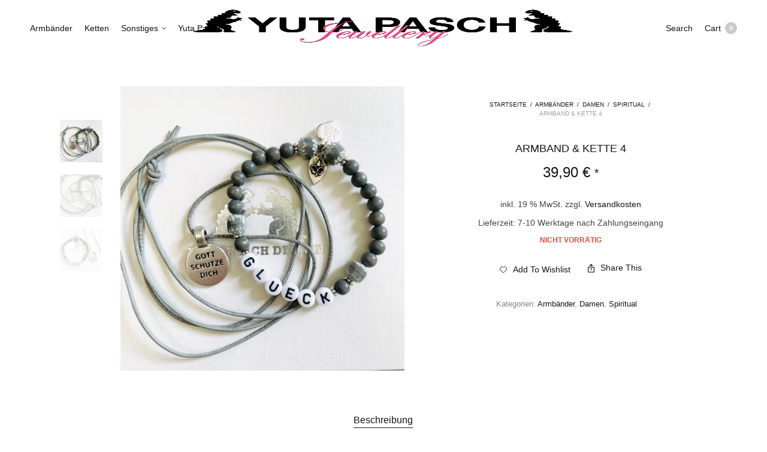

--- FILE ---
content_type: text/html; charset=UTF-8
request_url: https://www.yutapasch.de/produkt/armband-kette-4/
body_size: 19866
content:
<!doctype html>
<html lang="de">
<head>
	<meta charset="UTF-8" />
	<meta name="viewport" content="width=device-width, initial-scale=1, maximum-scale=1, viewport-fit=cover">
	<link rel="profile" href="https://gmpg.org/xfn/11">
					<script>document.documentElement.className = document.documentElement.className + ' yes-js js_active js'</script>
			<meta http-equiv="x-dns-prefetch-control" content="on">
	<link rel="dns-prefetch" href="//fonts.googleapis.com" />
	<link rel="dns-prefetch" href="//fonts.gstatic.com" />
	<link rel="dns-prefetch" href="//0.gravatar.com/" />
	<link rel="dns-prefetch" href="//2.gravatar.com/" />
	<link rel="dns-prefetch" href="//1.gravatar.com/" /><meta name='robots' content='index, follow, max-image-preview:large, max-snippet:-1, max-video-preview:-1' />

	<!-- This site is optimized with the Yoast SEO plugin v26.4 - https://yoast.com/wordpress/plugins/seo/ -->
	<title>Armband &amp; Kette 4 - Yuta Pasch - Schmuck und Accessoires</title>
	<link rel="canonical" href="https://www.yutapasch.de/produkt/armband-kette-4/" />
	<meta property="og:locale" content="de_DE" />
	<meta property="og:type" content="article" />
	<meta property="og:title" content="Armband &amp; Kette 4 - Yuta Pasch - Schmuck und Accessoires" />
	<meta property="og:description" content="Kombi aus zwei schönen Glücksbringern. Bestehend aus Buchstaben- und Holzperlen,Glasschliffperlen, versilberten Elementen und Anhängern. Länge: Armband ca. 18 cm &amp; gefärbtes Lederband mit Anhänger ca.&hellip;" />
	<meta property="og:url" content="https://www.yutapasch.de/produkt/armband-kette-4/" />
	<meta property="og:site_name" content="Yuta Pasch - Schmuck und Accessoires" />
	<meta property="article:publisher" content="https://www.facebook.com/yutapasch" />
	<meta property="article:modified_time" content="2022-07-14T11:54:23+00:00" />
	<meta property="og:image" content="https://www.yutapasch.de/wp-content/uploads/2021/04/IMG_8823.jpg" />
	<meta property="og:image:width" content="640" />
	<meta property="og:image:height" content="640" />
	<meta property="og:image:type" content="image/jpeg" />
	<meta name="twitter:card" content="summary_large_image" />
	<meta name="twitter:label1" content="Geschätzte Lesezeit" />
	<meta name="twitter:data1" content="1 Minute" />
	<script type="application/ld+json" class="yoast-schema-graph">{"@context":"https://schema.org","@graph":[{"@type":"WebPage","@id":"https://www.yutapasch.de/produkt/armband-kette-4/","url":"https://www.yutapasch.de/produkt/armband-kette-4/","name":"Armband & Kette 4 - Yuta Pasch - Schmuck und Accessoires","isPartOf":{"@id":"https://www.yutapasch.de/#website"},"primaryImageOfPage":{"@id":"https://www.yutapasch.de/produkt/armband-kette-4/#primaryimage"},"image":{"@id":"https://www.yutapasch.de/produkt/armband-kette-4/#primaryimage"},"thumbnailUrl":"https://www.yutapasch.de/wp-content/uploads/2021/04/IMG_8823.jpg","datePublished":"2021-04-14T16:13:49+00:00","dateModified":"2022-07-14T11:54:23+00:00","breadcrumb":{"@id":"https://www.yutapasch.de/produkt/armband-kette-4/#breadcrumb"},"inLanguage":"de","potentialAction":[{"@type":"ReadAction","target":["https://www.yutapasch.de/produkt/armband-kette-4/"]}]},{"@type":"ImageObject","inLanguage":"de","@id":"https://www.yutapasch.de/produkt/armband-kette-4/#primaryimage","url":"https://www.yutapasch.de/wp-content/uploads/2021/04/IMG_8823.jpg","contentUrl":"https://www.yutapasch.de/wp-content/uploads/2021/04/IMG_8823.jpg","width":640,"height":640},{"@type":"BreadcrumbList","@id":"https://www.yutapasch.de/produkt/armband-kette-4/#breadcrumb","itemListElement":[{"@type":"ListItem","position":1,"name":"Home","item":"https://www.yutapasch.de/"},{"@type":"ListItem","position":2,"name":"Shop","item":"https://www.yutapasch.de/shop/"},{"@type":"ListItem","position":3,"name":"Armband &#038; Kette 4"}]},{"@type":"WebSite","@id":"https://www.yutapasch.de/#website","url":"https://www.yutapasch.de/","name":"Yuta Pasch - Schmuck und Accessoires","description":"Handmade Jewellery","publisher":{"@id":"https://www.yutapasch.de/#organization"},"potentialAction":[{"@type":"SearchAction","target":{"@type":"EntryPoint","urlTemplate":"https://www.yutapasch.de/?s={search_term_string}"},"query-input":{"@type":"PropertyValueSpecification","valueRequired":true,"valueName":"search_term_string"}}],"inLanguage":"de"},{"@type":"Organization","@id":"https://www.yutapasch.de/#organization","name":"Yuta Pasch","url":"https://www.yutapasch.de/","logo":{"@type":"ImageObject","inLanguage":"de","@id":"https://www.yutapasch.de/#/schema/logo/image/","url":"https://www.yutapasch.de/wp-content/uploads/2015/07/Yuta-Pasch-Logo-large1.png","contentUrl":"https://www.yutapasch.de/wp-content/uploads/2015/07/Yuta-Pasch-Logo-large1.png","width":1000,"height":390,"caption":"Yuta Pasch"},"image":{"@id":"https://www.yutapasch.de/#/schema/logo/image/"},"sameAs":["https://www.facebook.com/yutapasch","https://www.instagram.com/yutapaschdesign/"]}]}</script>
	<!-- / Yoast SEO plugin. -->



<link rel="alternate" type="application/rss+xml" title="Yuta Pasch - Schmuck und Accessoires &raquo; Feed" href="https://www.yutapasch.de/feed/" />
<link rel="alternate" title="oEmbed (JSON)" type="application/json+oembed" href="https://www.yutapasch.de/wp-json/oembed/1.0/embed?url=https%3A%2F%2Fwww.yutapasch.de%2Fprodukt%2Farmband-kette-4%2F" />
<link rel="alternate" title="oEmbed (XML)" type="text/xml+oembed" href="https://www.yutapasch.de/wp-json/oembed/1.0/embed?url=https%3A%2F%2Fwww.yutapasch.de%2Fprodukt%2Farmband-kette-4%2F&#038;format=xml" />
<style id='wp-img-auto-sizes-contain-inline-css' type='text/css'>
img:is([sizes=auto i],[sizes^="auto," i]){contain-intrinsic-size:3000px 1500px}
/*# sourceURL=wp-img-auto-sizes-contain-inline-css */
</style>
<link data-minify="1" rel='stylesheet' id='betrs_frontend_css-css' href='https://www.yutapasch.de/wp-content/cache/min/1/wp-content/plugins/table_rate/assets/css/frontend.css?ver=1760188669' media='all' />
<style id='wp-emoji-styles-inline-css' type='text/css'>

	img.wp-smiley, img.emoji {
		display: inline !important;
		border: none !important;
		box-shadow: none !important;
		height: 1em !important;
		width: 1em !important;
		margin: 0 0.07em !important;
		vertical-align: -0.1em !important;
		background: none !important;
		padding: 0 !important;
	}
/*# sourceURL=wp-emoji-styles-inline-css */
</style>
<link rel='stylesheet' id='wp-block-library-css' href='https://www.yutapasch.de/wp-includes/css/dist/block-library/style.min.css?ver=6.9' media='all' />
<link data-minify="1" rel='stylesheet' id='wc-blocks-style-css' href='https://www.yutapasch.de/wp-content/cache/min/1/wp-content/plugins/woocommerce/assets/client/blocks/wc-blocks.css?ver=1760188669' media='all' />
<style id='global-styles-inline-css' type='text/css'>
:root{--wp--preset--aspect-ratio--square: 1;--wp--preset--aspect-ratio--4-3: 4/3;--wp--preset--aspect-ratio--3-4: 3/4;--wp--preset--aspect-ratio--3-2: 3/2;--wp--preset--aspect-ratio--2-3: 2/3;--wp--preset--aspect-ratio--16-9: 16/9;--wp--preset--aspect-ratio--9-16: 9/16;--wp--preset--color--black: #000000;--wp--preset--color--cyan-bluish-gray: #abb8c3;--wp--preset--color--white: #ffffff;--wp--preset--color--pale-pink: #f78da7;--wp--preset--color--vivid-red: #cf2e2e;--wp--preset--color--luminous-vivid-orange: #ff6900;--wp--preset--color--luminous-vivid-amber: #fcb900;--wp--preset--color--light-green-cyan: #7bdcb5;--wp--preset--color--vivid-green-cyan: #00d084;--wp--preset--color--pale-cyan-blue: #8ed1fc;--wp--preset--color--vivid-cyan-blue: #0693e3;--wp--preset--color--vivid-purple: #9b51e0;--wp--preset--gradient--vivid-cyan-blue-to-vivid-purple: linear-gradient(135deg,rgb(6,147,227) 0%,rgb(155,81,224) 100%);--wp--preset--gradient--light-green-cyan-to-vivid-green-cyan: linear-gradient(135deg,rgb(122,220,180) 0%,rgb(0,208,130) 100%);--wp--preset--gradient--luminous-vivid-amber-to-luminous-vivid-orange: linear-gradient(135deg,rgb(252,185,0) 0%,rgb(255,105,0) 100%);--wp--preset--gradient--luminous-vivid-orange-to-vivid-red: linear-gradient(135deg,rgb(255,105,0) 0%,rgb(207,46,46) 100%);--wp--preset--gradient--very-light-gray-to-cyan-bluish-gray: linear-gradient(135deg,rgb(238,238,238) 0%,rgb(169,184,195) 100%);--wp--preset--gradient--cool-to-warm-spectrum: linear-gradient(135deg,rgb(74,234,220) 0%,rgb(151,120,209) 20%,rgb(207,42,186) 40%,rgb(238,44,130) 60%,rgb(251,105,98) 80%,rgb(254,248,76) 100%);--wp--preset--gradient--blush-light-purple: linear-gradient(135deg,rgb(255,206,236) 0%,rgb(152,150,240) 100%);--wp--preset--gradient--blush-bordeaux: linear-gradient(135deg,rgb(254,205,165) 0%,rgb(254,45,45) 50%,rgb(107,0,62) 100%);--wp--preset--gradient--luminous-dusk: linear-gradient(135deg,rgb(255,203,112) 0%,rgb(199,81,192) 50%,rgb(65,88,208) 100%);--wp--preset--gradient--pale-ocean: linear-gradient(135deg,rgb(255,245,203) 0%,rgb(182,227,212) 50%,rgb(51,167,181) 100%);--wp--preset--gradient--electric-grass: linear-gradient(135deg,rgb(202,248,128) 0%,rgb(113,206,126) 100%);--wp--preset--gradient--midnight: linear-gradient(135deg,rgb(2,3,129) 0%,rgb(40,116,252) 100%);--wp--preset--font-size--small: 13px;--wp--preset--font-size--medium: 20px;--wp--preset--font-size--large: 36px;--wp--preset--font-size--x-large: 42px;--wp--preset--spacing--20: 0.44rem;--wp--preset--spacing--30: 0.67rem;--wp--preset--spacing--40: 1rem;--wp--preset--spacing--50: 1.5rem;--wp--preset--spacing--60: 2.25rem;--wp--preset--spacing--70: 3.38rem;--wp--preset--spacing--80: 5.06rem;--wp--preset--shadow--natural: 6px 6px 9px rgba(0, 0, 0, 0.2);--wp--preset--shadow--deep: 12px 12px 50px rgba(0, 0, 0, 0.4);--wp--preset--shadow--sharp: 6px 6px 0px rgba(0, 0, 0, 0.2);--wp--preset--shadow--outlined: 6px 6px 0px -3px rgb(255, 255, 255), 6px 6px rgb(0, 0, 0);--wp--preset--shadow--crisp: 6px 6px 0px rgb(0, 0, 0);}:where(.is-layout-flex){gap: 0.5em;}:where(.is-layout-grid){gap: 0.5em;}body .is-layout-flex{display: flex;}.is-layout-flex{flex-wrap: wrap;align-items: center;}.is-layout-flex > :is(*, div){margin: 0;}body .is-layout-grid{display: grid;}.is-layout-grid > :is(*, div){margin: 0;}:where(.wp-block-columns.is-layout-flex){gap: 2em;}:where(.wp-block-columns.is-layout-grid){gap: 2em;}:where(.wp-block-post-template.is-layout-flex){gap: 1.25em;}:where(.wp-block-post-template.is-layout-grid){gap: 1.25em;}.has-black-color{color: var(--wp--preset--color--black) !important;}.has-cyan-bluish-gray-color{color: var(--wp--preset--color--cyan-bluish-gray) !important;}.has-white-color{color: var(--wp--preset--color--white) !important;}.has-pale-pink-color{color: var(--wp--preset--color--pale-pink) !important;}.has-vivid-red-color{color: var(--wp--preset--color--vivid-red) !important;}.has-luminous-vivid-orange-color{color: var(--wp--preset--color--luminous-vivid-orange) !important;}.has-luminous-vivid-amber-color{color: var(--wp--preset--color--luminous-vivid-amber) !important;}.has-light-green-cyan-color{color: var(--wp--preset--color--light-green-cyan) !important;}.has-vivid-green-cyan-color{color: var(--wp--preset--color--vivid-green-cyan) !important;}.has-pale-cyan-blue-color{color: var(--wp--preset--color--pale-cyan-blue) !important;}.has-vivid-cyan-blue-color{color: var(--wp--preset--color--vivid-cyan-blue) !important;}.has-vivid-purple-color{color: var(--wp--preset--color--vivid-purple) !important;}.has-black-background-color{background-color: var(--wp--preset--color--black) !important;}.has-cyan-bluish-gray-background-color{background-color: var(--wp--preset--color--cyan-bluish-gray) !important;}.has-white-background-color{background-color: var(--wp--preset--color--white) !important;}.has-pale-pink-background-color{background-color: var(--wp--preset--color--pale-pink) !important;}.has-vivid-red-background-color{background-color: var(--wp--preset--color--vivid-red) !important;}.has-luminous-vivid-orange-background-color{background-color: var(--wp--preset--color--luminous-vivid-orange) !important;}.has-luminous-vivid-amber-background-color{background-color: var(--wp--preset--color--luminous-vivid-amber) !important;}.has-light-green-cyan-background-color{background-color: var(--wp--preset--color--light-green-cyan) !important;}.has-vivid-green-cyan-background-color{background-color: var(--wp--preset--color--vivid-green-cyan) !important;}.has-pale-cyan-blue-background-color{background-color: var(--wp--preset--color--pale-cyan-blue) !important;}.has-vivid-cyan-blue-background-color{background-color: var(--wp--preset--color--vivid-cyan-blue) !important;}.has-vivid-purple-background-color{background-color: var(--wp--preset--color--vivid-purple) !important;}.has-black-border-color{border-color: var(--wp--preset--color--black) !important;}.has-cyan-bluish-gray-border-color{border-color: var(--wp--preset--color--cyan-bluish-gray) !important;}.has-white-border-color{border-color: var(--wp--preset--color--white) !important;}.has-pale-pink-border-color{border-color: var(--wp--preset--color--pale-pink) !important;}.has-vivid-red-border-color{border-color: var(--wp--preset--color--vivid-red) !important;}.has-luminous-vivid-orange-border-color{border-color: var(--wp--preset--color--luminous-vivid-orange) !important;}.has-luminous-vivid-amber-border-color{border-color: var(--wp--preset--color--luminous-vivid-amber) !important;}.has-light-green-cyan-border-color{border-color: var(--wp--preset--color--light-green-cyan) !important;}.has-vivid-green-cyan-border-color{border-color: var(--wp--preset--color--vivid-green-cyan) !important;}.has-pale-cyan-blue-border-color{border-color: var(--wp--preset--color--pale-cyan-blue) !important;}.has-vivid-cyan-blue-border-color{border-color: var(--wp--preset--color--vivid-cyan-blue) !important;}.has-vivid-purple-border-color{border-color: var(--wp--preset--color--vivid-purple) !important;}.has-vivid-cyan-blue-to-vivid-purple-gradient-background{background: var(--wp--preset--gradient--vivid-cyan-blue-to-vivid-purple) !important;}.has-light-green-cyan-to-vivid-green-cyan-gradient-background{background: var(--wp--preset--gradient--light-green-cyan-to-vivid-green-cyan) !important;}.has-luminous-vivid-amber-to-luminous-vivid-orange-gradient-background{background: var(--wp--preset--gradient--luminous-vivid-amber-to-luminous-vivid-orange) !important;}.has-luminous-vivid-orange-to-vivid-red-gradient-background{background: var(--wp--preset--gradient--luminous-vivid-orange-to-vivid-red) !important;}.has-very-light-gray-to-cyan-bluish-gray-gradient-background{background: var(--wp--preset--gradient--very-light-gray-to-cyan-bluish-gray) !important;}.has-cool-to-warm-spectrum-gradient-background{background: var(--wp--preset--gradient--cool-to-warm-spectrum) !important;}.has-blush-light-purple-gradient-background{background: var(--wp--preset--gradient--blush-light-purple) !important;}.has-blush-bordeaux-gradient-background{background: var(--wp--preset--gradient--blush-bordeaux) !important;}.has-luminous-dusk-gradient-background{background: var(--wp--preset--gradient--luminous-dusk) !important;}.has-pale-ocean-gradient-background{background: var(--wp--preset--gradient--pale-ocean) !important;}.has-electric-grass-gradient-background{background: var(--wp--preset--gradient--electric-grass) !important;}.has-midnight-gradient-background{background: var(--wp--preset--gradient--midnight) !important;}.has-small-font-size{font-size: var(--wp--preset--font-size--small) !important;}.has-medium-font-size{font-size: var(--wp--preset--font-size--medium) !important;}.has-large-font-size{font-size: var(--wp--preset--font-size--large) !important;}.has-x-large-font-size{font-size: var(--wp--preset--font-size--x-large) !important;}
/*# sourceURL=global-styles-inline-css */
</style>

<style id='classic-theme-styles-inline-css' type='text/css'>
/*! This file is auto-generated */
.wp-block-button__link{color:#fff;background-color:#32373c;border-radius:9999px;box-shadow:none;text-decoration:none;padding:calc(.667em + 2px) calc(1.333em + 2px);font-size:1.125em}.wp-block-file__button{background:#32373c;color:#fff;text-decoration:none}
/*# sourceURL=/wp-includes/css/classic-themes.min.css */
</style>
<link rel='stylesheet' id='wp-components-css' href='https://www.yutapasch.de/wp-includes/css/dist/components/style.min.css?ver=6.9' media='all' />
<link rel='stylesheet' id='wp-preferences-css' href='https://www.yutapasch.de/wp-includes/css/dist/preferences/style.min.css?ver=6.9' media='all' />
<link rel='stylesheet' id='wp-block-editor-css' href='https://www.yutapasch.de/wp-includes/css/dist/block-editor/style.min.css?ver=6.9' media='all' />
<link data-minify="1" rel='stylesheet' id='popup-maker-block-library-style-css' href='https://www.yutapasch.de/wp-content/cache/min/1/wp-content/plugins/popup-maker/dist/packages/block-library-style.css?ver=1760188669' media='all' />
<link rel='stylesheet' id='photoswipe-css' href='https://www.yutapasch.de/wp-content/plugins/woocommerce/assets/css/photoswipe/photoswipe.min.css?ver=10.3.7' media='all' />
<link rel='stylesheet' id='photoswipe-default-skin-css' href='https://www.yutapasch.de/wp-content/plugins/woocommerce/assets/css/photoswipe/default-skin/default-skin.min.css?ver=10.3.7' media='all' />
<style id='woocommerce-inline-inline-css' type='text/css'>
.woocommerce form .form-row .required { visibility: visible; }
/*# sourceURL=woocommerce-inline-inline-css */
</style>
<link rel='stylesheet' id='paypalplus-woocommerce-front-css' href='https://www.yutapasch.de/wp-content/plugins/woo-paypalplus/public/css/front.min.css?ver=1592590261' media='screen' />
<link data-minify="1" rel='stylesheet' id='yith_wcbm_badge_style-css' href='https://www.yutapasch.de/wp-content/cache/min/1/wp-content/plugins/yith-woocommerce-badges-management/assets/css/frontend.css?ver=1760188669' media='all' />
<style id='yith_wcbm_badge_style-inline-css' type='text/css'>
.yith-wcbm-badge.yith-wcbm-badge-text.yith-wcbm-badge-11234 {
				top: 0; left: 0; 
				
				-ms-transform: ; 
				-webkit-transform: ; 
				transform: ;
				padding: 0px 0px 0px 0px;
				background-color:#dc27f4; border-radius: 0px 0px 0px 0px; width:100px; height:50px;
			}.yith-wcbm-badge.yith-wcbm-badge-text.yith-wcbm-badge-5514 {
				bottom: 0; right: 0; 
				
				-ms-transform: ; 
				-webkit-transform: ; 
				transform: ;
				padding: 0px 0px 0px 0px;
				background-color:#bc1c1c; border-radius: 0px 0px 0px 0px; width:150px; height:20px;
			}
/*# sourceURL=yith_wcbm_badge_style-inline-css */
</style>
<link data-minify="1" rel='stylesheet' id='yith-gfont-open-sans-css' href='https://www.yutapasch.de/wp-content/cache/min/1/wp-content/plugins/yith-woocommerce-badges-management/assets/fonts/open-sans/style.css?ver=1760188669' media='all' />
<link data-minify="1" rel='stylesheet' id='brands-styles-css' href='https://www.yutapasch.de/wp-content/cache/min/1/wp-content/plugins/woocommerce/assets/css/brands.css?ver=1760188669' media='all' />
<link data-minify="1" rel='stylesheet' id='thb-fa-css' href='https://www.yutapasch.de/wp-content/cache/min/1/wp-content/themes/north-wp/assets/css/font-awesome.min.css?ver=1760188669' media='all' />
<link data-minify="1" rel='stylesheet' id='thb-app-css' href='https://www.yutapasch.de/wp-content/cache/min/1/wp-content/themes/north-wp/assets/css/app.css?ver=1760188669' media='all' />
<style id='thb-app-inline-css' type='text/css'>
.thb-full-menu>li+li {margin-left:20px}.header .logolink .logoimg {max-height:70px;}.header .logolink .logoimg[src$=".svg"] {max-height:100%;height:70px;}h1,h2,h3,h4,h5,h6 {}body,p {}.thb-full-menu,.account-holder {}.btn,.button,input[type=submit] {}em {}label {}.widget>h6,.footer .widget>h6 {}.header .thb-full-menu {}.header .thb-full-menu .sub-menu {}.account-holder {}.mobile-menu {}.mobile-menu .sub-menu {}.mobile-secondary-menu {}.widget>h6,.footer .widget>h6 {}.thb-global-notification {}.woocommerce-message,.woocommerce-error,.woocommerce-info {}h1.thb-shop-title {}.products .product.thb-listing-style2 h3,.products .product.thb-listing-style1 h3 {}.products .product .amount {}.products .product .product-category {}.thb-product-detail .product-information h1.product_title {}.thb-product-detail .product-information .price .amount {}.thb-product-detail .product-information .woocommerce-product-details__short-description,.thb-product-detail .product-information .woocommerce-product-details__short-description p {}@media screen and (min-width:1024px) {h1,.h1 {}}@media screen and (min-width:1024px) {h2 {}}@media screen and (min-width:1024px) {h3 {}}@media screen and (min-width:1024px) {h4 {}}@media screen and (min-width:1024px) {h5 {}}h6 {}.badge.new { background-color:#00d8e0; }.badge.onsale { background-color:#ed36b3; }.badge.out-of-stock { background-color:#dd3333; }.header.fixed,.header:hover {background-color:#ffffff !important;}.footer {background-color:#ffffff !important;}.header { background:#fff; }.prdctfltr_clear { display:none !important; }.fresco img { width:100%; line-height:0; border:1px solid #5e5e5e; } #footer.style2 .footer-menu p {color:rgba(255, 255, 255, 1);margin-top:10px;}
/*# sourceURL=thb-app-inline-css */
</style>
<link rel='stylesheet' id='thb-style-css' href='https://www.yutapasch.de/wp-content/themes/north-wp/style.css?ver=5.7.4' media='all' />
<link data-minify="1" rel='stylesheet' id='prdctfltr-css' href='https://www.yutapasch.de/wp-content/cache/min/1/wp-content/plugins/prdctfltr/lib/css/style.min.css?ver=1760188669' media='all' />
<link data-minify="1" rel='stylesheet' id='woocommerce-gzd-layout-css' href='https://www.yutapasch.de/wp-content/cache/min/1/wp-content/plugins/woocommerce-germanized/build/static/layout-styles.css?ver=1760188669' media='all' />
<style id='woocommerce-gzd-layout-inline-css' type='text/css'>
.woocommerce-checkout .shop_table { background-color: #eeeeee; } .product p.deposit-packaging-type { font-size: 1.25em !important; } p.woocommerce-shipping-destination { display: none; }
                .wc-gzd-nutri-score-value-a {
                    background: url(https://www.yutapasch.de/wp-content/plugins/woocommerce-germanized/assets/images/nutri-score-a.svg) no-repeat;
                }
                .wc-gzd-nutri-score-value-b {
                    background: url(https://www.yutapasch.de/wp-content/plugins/woocommerce-germanized/assets/images/nutri-score-b.svg) no-repeat;
                }
                .wc-gzd-nutri-score-value-c {
                    background: url(https://www.yutapasch.de/wp-content/plugins/woocommerce-germanized/assets/images/nutri-score-c.svg) no-repeat;
                }
                .wc-gzd-nutri-score-value-d {
                    background: url(https://www.yutapasch.de/wp-content/plugins/woocommerce-germanized/assets/images/nutri-score-d.svg) no-repeat;
                }
                .wc-gzd-nutri-score-value-e {
                    background: url(https://www.yutapasch.de/wp-content/plugins/woocommerce-germanized/assets/images/nutri-score-e.svg) no-repeat;
                }
            
/*# sourceURL=woocommerce-gzd-layout-inline-css */
</style>
<script type="text/template" id="tmpl-variation-template">
	<div class="woocommerce-variation-description">{{{ data.variation.variation_description }}}</div>
	<div class="woocommerce-variation-price">{{{ data.variation.price_html }}}</div>
	<div class="woocommerce-variation-availability">{{{ data.variation.availability_html }}}</div>
</script>
<script type="text/template" id="tmpl-unavailable-variation-template">
	<p role="alert">Dieses Produkt ist leider nicht verfügbar. Bitte wähle eine andere Kombination.</p>
</script>
<script type="text/javascript" src="https://www.yutapasch.de/wp-includes/js/jquery/jquery.min.js?ver=3.7.1" id="jquery-core-js"></script>
<script type="text/javascript" src="https://www.yutapasch.de/wp-includes/js/jquery/jquery-migrate.min.js?ver=3.4.1" id="jquery-migrate-js"></script>
<script type="text/javascript" src="https://www.yutapasch.de/wp-content/plugins/revslider/public/assets/js/rbtools.min.js?ver=6.5.8" async id="tp-tools-js"></script>
<script type="text/javascript" src="https://www.yutapasch.de/wp-content/plugins/revslider/public/assets/js/rs6.min.js?ver=6.5.8" async id="revmin-js"></script>
<script type="text/javascript" src="https://www.yutapasch.de/wp-content/plugins/woocommerce/assets/js/jquery-blockui/jquery.blockUI.min.js?ver=2.7.0-wc.10.3.7" id="wc-jquery-blockui-js" defer="defer" data-wp-strategy="defer"></script>
<script type="text/javascript" id="wc-add-to-cart-js-extra">
/* <![CDATA[ */
var wc_add_to_cart_params = {"ajax_url":"/wp-admin/admin-ajax.php","wc_ajax_url":"/?wc-ajax=%%endpoint%%","i18n_view_cart":"Warenkorb anzeigen","cart_url":"https://www.yutapasch.de/cart/","is_cart":"","cart_redirect_after_add":"no"};
//# sourceURL=wc-add-to-cart-js-extra
/* ]]> */
</script>
<script type="text/javascript" src="https://www.yutapasch.de/wp-content/plugins/woocommerce/assets/js/frontend/add-to-cart.min.js?ver=10.3.7" id="wc-add-to-cart-js" defer="defer" data-wp-strategy="defer"></script>
<script type="text/javascript" src="https://www.yutapasch.de/wp-content/plugins/woocommerce/assets/js/zoom/jquery.zoom.min.js?ver=1.7.21-wc.10.3.7" id="wc-zoom-js" defer="defer" data-wp-strategy="defer"></script>
<script type="text/javascript" src="https://www.yutapasch.de/wp-content/plugins/woocommerce/assets/js/photoswipe/photoswipe.min.js?ver=4.1.1-wc.10.3.7" id="wc-photoswipe-js" defer="defer" data-wp-strategy="defer"></script>
<script type="text/javascript" src="https://www.yutapasch.de/wp-content/plugins/woocommerce/assets/js/photoswipe/photoswipe-ui-default.min.js?ver=4.1.1-wc.10.3.7" id="wc-photoswipe-ui-default-js" defer="defer" data-wp-strategy="defer"></script>
<script type="text/javascript" id="wc-single-product-js-extra">
/* <![CDATA[ */
var wc_single_product_params = {"i18n_required_rating_text":"Bitte w\u00e4hle eine Bewertung","i18n_rating_options":["1 von 5\u00a0Sternen","2 von 5\u00a0Sternen","3 von 5\u00a0Sternen","4 von 5\u00a0Sternen","5 von 5\u00a0Sternen"],"i18n_product_gallery_trigger_text":"Bildergalerie im Vollbildmodus anzeigen","review_rating_required":"yes","flexslider":{"rtl":false,"animation":"slide","smoothHeight":true,"directionNav":false,"controlNav":"thumbnails","slideshow":false,"animationSpeed":500,"animationLoop":false,"allowOneSlide":false},"zoom_enabled":"1","zoom_options":[],"photoswipe_enabled":"1","photoswipe_options":{"shareEl":false,"closeOnScroll":false,"history":false,"hideAnimationDuration":0,"showAnimationDuration":0},"flexslider_enabled":""};
//# sourceURL=wc-single-product-js-extra
/* ]]> */
</script>
<script type="text/javascript" src="https://www.yutapasch.de/wp-content/plugins/woocommerce/assets/js/frontend/single-product.min.js?ver=10.3.7" id="wc-single-product-js" defer="defer" data-wp-strategy="defer"></script>
<script type="text/javascript" src="https://www.yutapasch.de/wp-content/plugins/woocommerce/assets/js/js-cookie/js.cookie.min.js?ver=2.1.4-wc.10.3.7" id="wc-js-cookie-js" defer="defer" data-wp-strategy="defer"></script>
<script type="text/javascript" id="woocommerce-js-extra">
/* <![CDATA[ */
var woocommerce_params = {"ajax_url":"/wp-admin/admin-ajax.php","wc_ajax_url":"/?wc-ajax=%%endpoint%%","i18n_password_show":"Passwort anzeigen","i18n_password_hide":"Passwort ausblenden"};
//# sourceURL=woocommerce-js-extra
/* ]]> */
</script>
<script type="text/javascript" src="https://www.yutapasch.de/wp-content/plugins/woocommerce/assets/js/frontend/woocommerce.min.js?ver=10.3.7" id="woocommerce-js" defer="defer" data-wp-strategy="defer"></script>
<script type="text/javascript" src="https://www.yutapasch.de/wp-includes/js/underscore.min.js?ver=1.13.7" id="underscore-js"></script>
<script type="text/javascript" id="wp-util-js-extra">
/* <![CDATA[ */
var _wpUtilSettings = {"ajax":{"url":"/wp-admin/admin-ajax.php"}};
//# sourceURL=wp-util-js-extra
/* ]]> */
</script>
<script type="text/javascript" src="https://www.yutapasch.de/wp-includes/js/wp-util.min.js?ver=6.9" id="wp-util-js"></script>
<script type="text/javascript" id="wc-add-to-cart-variation-js-extra">
/* <![CDATA[ */
var wc_add_to_cart_variation_params = {"wc_ajax_url":"/?wc-ajax=%%endpoint%%","i18n_no_matching_variations_text":"Es entsprechen leider keine Produkte deiner Auswahl. Bitte w\u00e4hle eine andere Kombination.","i18n_make_a_selection_text":"Bitte w\u00e4hle die Produktoptionen, bevor du den Artikel in den Warenkorb legst.","i18n_unavailable_text":"Dieses Produkt ist leider nicht verf\u00fcgbar. Bitte w\u00e4hle eine andere Kombination.","i18n_reset_alert_text":"Deine Auswahl wurde zur\u00fcckgesetzt. Bitte w\u00e4hle Produktoptionen aus, bevor du den Artikel in den Warenkorb legst."};
//# sourceURL=wc-add-to-cart-variation-js-extra
/* ]]> */
</script>
<script type="text/javascript" src="https://www.yutapasch.de/wp-content/plugins/woocommerce/assets/js/frontend/add-to-cart-variation.min.js?ver=10.3.7" id="wc-add-to-cart-variation-js" defer="defer" data-wp-strategy="defer"></script>
<script type="text/javascript" id="wc-gzd-unit-price-observer-queue-js-extra">
/* <![CDATA[ */
var wc_gzd_unit_price_observer_queue_params = {"ajax_url":"/wp-admin/admin-ajax.php","wc_ajax_url":"/?wc-ajax=%%endpoint%%","refresh_unit_price_nonce":"786fd0a185"};
//# sourceURL=wc-gzd-unit-price-observer-queue-js-extra
/* ]]> */
</script>
<script data-minify="1" type="text/javascript" src="https://www.yutapasch.de/wp-content/cache/min/1/wp-content/plugins/woocommerce-germanized/build/static/unit-price-observer-queue.js?ver=1760188744" id="wc-gzd-unit-price-observer-queue-js" defer="defer" data-wp-strategy="defer"></script>
<script type="text/javascript" src="https://www.yutapasch.de/wp-content/plugins/woocommerce/assets/js/accounting/accounting.min.js?ver=0.4.2" id="wc-accounting-js"></script>
<script type="text/javascript" id="wc-gzd-add-to-cart-variation-js-extra">
/* <![CDATA[ */
var wc_gzd_add_to_cart_variation_params = {"wrapper":".product","price_selector":"p.price","replace_price":"1"};
//# sourceURL=wc-gzd-add-to-cart-variation-js-extra
/* ]]> */
</script>
<script data-minify="1" type="text/javascript" src="https://www.yutapasch.de/wp-content/cache/min/1/wp-content/plugins/woocommerce-germanized/build/static/add-to-cart-variation.js?ver=1760188669" id="wc-gzd-add-to-cart-variation-js" defer="defer" data-wp-strategy="defer"></script>
<script type="text/javascript" id="wc-gzd-unit-price-observer-js-extra">
/* <![CDATA[ */
var wc_gzd_unit_price_observer_params = {"wrapper":".product","price_selector":{"p.price":{"is_total_price":false,"is_primary_selector":true,"quantity_selector":""}},"replace_price":"1","product_id":"13454","price_decimal_sep":",","price_thousand_sep":".","qty_selector":"input.quantity, input.qty","refresh_on_load":"1"};
//# sourceURL=wc-gzd-unit-price-observer-js-extra
/* ]]> */
</script>
<script data-minify="1" type="text/javascript" src="https://www.yutapasch.de/wp-content/cache/min/1/wp-content/plugins/woocommerce-germanized/build/static/unit-price-observer.js?ver=1760188744" id="wc-gzd-unit-price-observer-js" defer="defer" data-wp-strategy="defer"></script>
<link rel="https://api.w.org/" href="https://www.yutapasch.de/wp-json/" /><link rel="alternate" title="JSON" type="application/json" href="https://www.yutapasch.de/wp-json/wp/v2/product/13454" /><link rel="EditURI" type="application/rsd+xml" title="RSD" href="https://www.yutapasch.de/xmlrpc.php?rsd" />
<meta name="generator" content="WordPress 6.9" />
<meta name="generator" content="WooCommerce 10.3.7" />
<link rel='shortlink' href='https://www.yutapasch.de/?p=13454' />
	<noscript><style>.woocommerce-product-gallery{ opacity: 1 !important; }</style></noscript>
	<meta name="generator" content="Powered by Slider Revolution 6.5.8 - responsive, Mobile-Friendly Slider Plugin for WordPress with comfortable drag and drop interface." />
<meta name="generator" content="WooCommerce Product Filter - All in One WooCommerce Filter"/><script type="text/javascript">function setREVStartSize(e){
			//window.requestAnimationFrame(function() {				 
				window.RSIW = window.RSIW===undefined ? window.innerWidth : window.RSIW;	
				window.RSIH = window.RSIH===undefined ? window.innerHeight : window.RSIH;	
				try {								
					var pw = document.getElementById(e.c).parentNode.offsetWidth,
						newh;
					pw = pw===0 || isNaN(pw) ? window.RSIW : pw;
					e.tabw = e.tabw===undefined ? 0 : parseInt(e.tabw);
					e.thumbw = e.thumbw===undefined ? 0 : parseInt(e.thumbw);
					e.tabh = e.tabh===undefined ? 0 : parseInt(e.tabh);
					e.thumbh = e.thumbh===undefined ? 0 : parseInt(e.thumbh);
					e.tabhide = e.tabhide===undefined ? 0 : parseInt(e.tabhide);
					e.thumbhide = e.thumbhide===undefined ? 0 : parseInt(e.thumbhide);
					e.mh = e.mh===undefined || e.mh=="" || e.mh==="auto" ? 0 : parseInt(e.mh,0);		
					if(e.layout==="fullscreen" || e.l==="fullscreen") 						
						newh = Math.max(e.mh,window.RSIH);					
					else{					
						e.gw = Array.isArray(e.gw) ? e.gw : [e.gw];
						for (var i in e.rl) if (e.gw[i]===undefined || e.gw[i]===0) e.gw[i] = e.gw[i-1];					
						e.gh = e.el===undefined || e.el==="" || (Array.isArray(e.el) && e.el.length==0)? e.gh : e.el;
						e.gh = Array.isArray(e.gh) ? e.gh : [e.gh];
						for (var i in e.rl) if (e.gh[i]===undefined || e.gh[i]===0) e.gh[i] = e.gh[i-1];
											
						var nl = new Array(e.rl.length),
							ix = 0,						
							sl;					
						e.tabw = e.tabhide>=pw ? 0 : e.tabw;
						e.thumbw = e.thumbhide>=pw ? 0 : e.thumbw;
						e.tabh = e.tabhide>=pw ? 0 : e.tabh;
						e.thumbh = e.thumbhide>=pw ? 0 : e.thumbh;					
						for (var i in e.rl) nl[i] = e.rl[i]<window.RSIW ? 0 : e.rl[i];
						sl = nl[0];									
						for (var i in nl) if (sl>nl[i] && nl[i]>0) { sl = nl[i]; ix=i;}															
						var m = pw>(e.gw[ix]+e.tabw+e.thumbw) ? 1 : (pw-(e.tabw+e.thumbw)) / (e.gw[ix]);					
						newh =  (e.gh[ix] * m) + (e.tabh + e.thumbh);
					}
					var el = document.getElementById(e.c);
					if (el!==null && el) el.style.height = newh+"px";					
					el = document.getElementById(e.c+"_wrapper");
					if (el!==null && el) {
						el.style.height = newh+"px";
						el.style.display = "block";
					}
				} catch(e){
					console.log("Failure at Presize of Slider:" + e)
				}					   
			//});
		  };</script>
<noscript><style> .wpb_animate_when_almost_visible { opacity: 1; }</style></noscript><noscript><style id="rocket-lazyload-nojs-css">.rll-youtube-player, [data-lazy-src]{display:none !important;}</style></noscript><link data-minify="1" rel='stylesheet' id='rs-plugin-settings-css' href='https://www.yutapasch.de/wp-content/cache/min/1/wp-content/plugins/revslider/public/assets/css/rs6.css?ver=1760188669' media='all' />
<style id='rs-plugin-settings-inline-css' type='text/css'>
.tp-caption a{color:#ff7302;text-shadow:none;-webkit-transition:all 0.2s ease-out;-moz-transition:all 0.2s ease-out;-o-transition:all 0.2s ease-out;-ms-transition:all 0.2s ease-out}.tp-caption a:hover{color:#ffa902}
/*# sourceURL=rs-plugin-settings-inline-css */
</style>
</head>
<body data-rsssl=1 class="wp-singular product-template-default single single-product postid-13454 wp-theme-north-wp theme-north-wp woocommerce woocommerce-page woocommerce-no-js yith-wcbm-theme-north thb-arrows global_notification_off thb-single-product-ajax-on subheader-full-width-off  wpb-js-composer js-comp-ver-6.7.0 vc_responsive">
<div id="wrapper" class="open">
		<!-- Start Header -->
	<header class="header style1 thb-shadow-none">
	<div class="row align-middle ">
		<div class="small-6 columns hide-for-large toggle-holder">
				<div class="mobile-toggle-holder style1">
		<div class="mobile-toggle">
			<span></span><span></span><span></span>
		</div>
			</div>
			</div>
		<div class="large-6 columns show-for-large">
			<div class="menu-holder">
				<nav id="nav">
											<ul id="menu-navigation" class="thb-full-menu"><li id="menu-item-3063" class="menu-item menu-item-type-custom menu-item-object-custom menu-item-3063"><a href="/produkt-kategorie/armbaender/">Armbänder</a></li>
<li id="menu-item-3064" class="menu-item menu-item-type-custom menu-item-object-custom menu-item-3064"><a href="/produkt-kategorie/ketten/">Ketten</a></li>
<li id="menu-item-19875" class="menu-item menu-item-type-custom menu-item-object-custom menu-item-has-children menu-item-19875"><a href="https://www.yutapasch.de/produkt-kategorie/sonstiges/">Sonstiges</a>
<ul class="sub-menu" >
	<li id="menu-item-19874" class="menu-item menu-item-type-custom menu-item-object-custom menu-item-19874"><a href="https://www.yutapasch.de/produkt-kategorie/fusskettchen/">Fusskettchen</a></li>
	<li id="menu-item-4116" class="menu-item menu-item-type-custom menu-item-object-custom menu-item-4116"><a href="/produkt-kategorie/ohrringe/">Ohrringe (Sale)</a></li>
	<li id="menu-item-6632" class="menu-item menu-item-type-custom menu-item-object-custom menu-item-6632"><a href="https://www.yutapasch.de/produkt-kategorie/anhaenger/">Schlüsselanhänger</a></li>
</ul>
</li>
<li id="menu-item-4126" class="menu-item menu-item-type-custom menu-item-object-custom menu-item-has-children menu-item-4126"><a href="/about-us/">Yuta Pasch</a>
<ul class="sub-menu" >
	<li id="menu-item-3044" class="menu-item menu-item-type-post_type menu-item-object-page menu-item-3044"><a href="https://www.yutapasch.de/about-us/">Über uns</a></li>
	<li id="menu-item-3046" class="menu-item menu-item-type-post_type menu-item-object-page menu-item-3046"><a href="https://www.yutapasch.de/pflege/">Pflege &#038; Reinigung</a></li>
	<li id="menu-item-3043" class="menu-item menu-item-type-post_type menu-item-object-page menu-item-3043"><a href="https://www.yutapasch.de/contact-us/">Kontakt</a></li>
	<li id="menu-item-3089" class="menu-item menu-item-type-post_type menu-item-object-page menu-item-has-children menu-item-3089"><a href="https://www.yutapasch.de/impressum/">Recht &#038; Rest</a>
	<ul class="sub-menu" >
		<li id="menu-item-3076" class="menu-item menu-item-type-post_type menu-item-object-page menu-item-3076"><a href="https://www.yutapasch.de/impressum/">Impressum</a></li>
		<li id="menu-item-3074" class="menu-item menu-item-type-post_type menu-item-object-page menu-item-3074"><a href="https://www.yutapasch.de/agb/">AGB</a></li>
		<li id="menu-item-3075" class="menu-item menu-item-type-post_type menu-item-object-page menu-item-privacy-policy menu-item-3075"><a href="https://www.yutapasch.de/datenschutzbelehrung/">Datenschutzbelehrung</a></li>
	</ul>
</li>
</ul>
</li>
</ul>									</nav>
			</div>
		</div>
		<div class="logo-holder">
			<a href="https://www.yutapasch.de" class="logolink">
				<img width="1000" height="230" src="data:image/svg+xml,%3Csvg%20xmlns='http://www.w3.org/2000/svg'%20viewBox='0%200%201000%20230'%3E%3C/svg%3E" class="logoimg bg--light" alt="Yuta Pasch &#8211; Schmuck und Accessoires" data-lazy-src="https://www.yutapasch.de/wp-content/uploads/2015/07/Yuta-Pasch-Logo-Header-large.png"/><noscript><img width="1000" height="230" src="https://www.yutapasch.de/wp-content/uploads/2015/07/Yuta-Pasch-Logo-Header-large.png" class="logoimg bg--light" alt="Yuta Pasch &#8211; Schmuck und Accessoires"/></noscript>
				<img width="1000" height="230" src="data:image/svg+xml,%3Csvg%20xmlns='http://www.w3.org/2000/svg'%20viewBox='0%200%201000%20230'%3E%3C/svg%3E" class="logoimg bg--dark" alt="Yuta Pasch &#8211; Schmuck und Accessoires" data-lazy-src="https://www.yutapasch.de/wp-content/uploads/2015/07/Yuta-Pasch-Logo-Header-large.png"/><noscript><img width="1000" height="230" src="https://www.yutapasch.de/wp-content/uploads/2015/07/Yuta-Pasch-Logo-Header-large.png" class="logoimg bg--dark" alt="Yuta Pasch &#8211; Schmuck und Accessoires"/></noscript>
			</a>
		</div>
		<div class="small-6 columns account-holder">
					<a href="#searchpopup" rel="inline" data-class="quick-search" id="quick_search">
			Search		</a>

				<a id="quick_cart" data-target="open-cart" href="https://www.yutapasch.de/cart/" title="Cart">
			Cart			<span class="float_count">0</span>
		</a>
				</div>
	</div>
</header>
	<!-- End Header -->

	<div role="main">

			<div class="thb_prod_ajax_to_cart_notices"></div>
		
					
			
<div class="woocommerce-notices-wrapper"></div>
<div id="product-13454" class="page-padding thb-product-detail thb-product-sidebar-off thb-product-style3 product type-product post-13454 status-publish first outofstock product_cat-armbaender product_cat-armbaender_damen product_cat-spiritual has-post-thumbnail taxable shipping-taxable purchasable product-type-simple">

				<div class="row align-center">
		<div class="small-12 large-6 columns">
		<div class="row">
			<div class="large-2 columns small-order-2 large-order-1 product-thumbnail-container">
				<div id="product-thumbnails" class="product-thumbnails carousel slick" data-navigation="false" data-autoplay="false" data-columns="4" data-asnavfor="#product-images" data-infinite="false" data-product-thumbnail-layout="style1">
					<div data-thumb="https://www.yutapasch.de/wp-content/uploads/2021/04/IMG_8823-100x100.jpg.webp" data-thumb-alt="Armband &amp; Kette 4" data-thumb-srcset=""  data-thumb-sizes="(max-width: 100px) 100vw, 100px" class="woocommerce-product-gallery__image"><a href="https://www.yutapasch.de/wp-content/uploads/2021/04/IMG_8823.jpg.webp"><img width="100" height="100" src="https://www.yutapasch.de/wp-content/uploads/2021/04/IMG_8823-100x100.jpg.webp" class="" alt="Armband &amp; Kette 4" data-caption="" data-src="https://www.yutapasch.de/wp-content/uploads/2021/04/IMG_8823.jpg.webp" data-large_image="https://www.yutapasch.de/wp-content/uploads/2021/04/IMG_8823.jpg.webp" data-large_image_width="640" data-large_image_height="640" decoding="async" /></a></div>			<div data-thumb="https://www.yutapasch.de/wp-content/uploads/2021/04/IMG_8824-100x100.jpg.webp" data-thumb-alt="Armband &amp; Kette 4" data-thumb-srcset=""  data-thumb-sizes="(max-width: 100px) 100vw, 100px" class="woocommerce-product-gallery__image"><a href="https://www.yutapasch.de/wp-content/uploads/2021/04/IMG_8824.jpg.webp"><img width="100" height="100" src="https://www.yutapasch.de/wp-content/uploads/2021/04/IMG_8824-100x100.jpg.webp" class="" alt="Armband &amp; Kette 4" data-caption="" data-src="https://www.yutapasch.de/wp-content/uploads/2021/04/IMG_8824.jpg.webp" data-large_image="https://www.yutapasch.de/wp-content/uploads/2021/04/IMG_8824.jpg.webp" data-large_image_width="640" data-large_image_height="640" decoding="async" /></a></div><div data-thumb="https://www.yutapasch.de/wp-content/uploads/2021/04/IMG_8825-100x100.jpg.webp" data-thumb-alt="Armband &amp; Kette 4" data-thumb-srcset=""  data-thumb-sizes="(max-width: 100px) 100vw, 100px" class="woocommerce-product-gallery__image"><a href="https://www.yutapasch.de/wp-content/uploads/2021/04/IMG_8825.jpg.webp"><img width="100" height="100" src="https://www.yutapasch.de/wp-content/uploads/2021/04/IMG_8825-100x100.jpg.webp" class="" alt="Armband &amp; Kette 4" data-caption="" data-src="https://www.yutapasch.de/wp-content/uploads/2021/04/IMG_8825.jpg.webp" data-large_image="https://www.yutapasch.de/wp-content/uploads/2021/04/IMG_8825.jpg.webp" data-large_image_width="640" data-large_image_height="640" decoding="async" /></a></div>	</div>
			</div>
		<div class="woocommerce-product-gallery woocommerce-product-gallery--with-images woocommerce-product-gallery--columns-4 images small-12 large-10 columns small-order-1 large-order-2" data-columns="4">
		<figure id="product-images" class="woocommerce-product-gallery__wrapper product-images carousel slick" data-navigation="true" data-autoplay="false" data-columns="1" data-asnavfor="#product-thumbnails">
						<div data-thumb="https://www.yutapasch.de/wp-content/uploads/2021/04/IMG_8823-100x100.jpg.webp" data-thumb-alt="Armband &amp; Kette 4" data-thumb-srcset=""  data-thumb-sizes="(max-width: 100px) 100vw, 100px" class="woocommerce-product-gallery__image"><a href="https://www.yutapasch.de/wp-content/uploads/2021/04/IMG_8823.jpg.webp"><img width="640" height="640" src="https://www.yutapasch.de/wp-content/uploads/2021/04/IMG_8823.jpg.webp" class="wp-post-image" alt="Armband &amp; Kette 4" data-caption="" data-src="https://www.yutapasch.de/wp-content/uploads/2021/04/IMG_8823.jpg.webp" data-large_image="https://www.yutapasch.de/wp-content/uploads/2021/04/IMG_8823.jpg.webp" data-large_image_width="640" data-large_image_height="640" decoding="async" srcset="https://www.yutapasch.de/wp-content/uploads/2021/04/IMG_8823.jpg.webp 640w,https://www.yutapasch.de/wp-content/uploads/2021/04/IMG_8823-300x300.jpg.webp 300w,https://www.yutapasch.de/wp-content/uploads/2021/04/IMG_8823-150x150.jpg.webp 150w,https://www.yutapasch.de/wp-content/uploads/2021/04/IMG_8823-430x430.jpg.webp 430w,https://www.yutapasch.de/wp-content/uploads/2021/04/IMG_8823-100x100.jpg.webp 100w" sizes="(max-width: 640px) 100vw, 640px" /></a></div>
<div data-thumb="https://www.yutapasch.de/wp-content/uploads/2021/04/IMG_8824-100x100.jpg.webp" data-thumb-alt="Armband &amp; Kette 4" data-thumb-srcset=""  data-thumb-sizes="(max-width: 100px) 100vw, 100px" class="woocommerce-product-gallery__image"><a href="https://www.yutapasch.de/wp-content/uploads/2021/04/IMG_8824.jpg.webp"><img width="640" height="640" src="https://www.yutapasch.de/wp-content/uploads/2021/04/IMG_8824.jpg.webp" class="wp-post-image" alt="Armband &amp; Kette 4" data-caption="" data-src="https://www.yutapasch.de/wp-content/uploads/2021/04/IMG_8824.jpg.webp" data-large_image="https://www.yutapasch.de/wp-content/uploads/2021/04/IMG_8824.jpg.webp" data-large_image_width="640" data-large_image_height="640" decoding="async" srcset="https://www.yutapasch.de/wp-content/uploads/2021/04/IMG_8824.jpg.webp 640w,https://www.yutapasch.de/wp-content/uploads/2021/04/IMG_8824-300x300.jpg.webp 300w,https://www.yutapasch.de/wp-content/uploads/2021/04/IMG_8824-150x150.jpg.webp 150w,https://www.yutapasch.de/wp-content/uploads/2021/04/IMG_8824-430x430.jpg.webp 430w,https://www.yutapasch.de/wp-content/uploads/2021/04/IMG_8824-100x100.jpg.webp 100w" sizes="(max-width: 640px) 100vw, 640px" /></a></div><div data-thumb="https://www.yutapasch.de/wp-content/uploads/2021/04/IMG_8825-100x100.jpg.webp" data-thumb-alt="Armband &amp; Kette 4" data-thumb-srcset=""  data-thumb-sizes="(max-width: 100px) 100vw, 100px" class="woocommerce-product-gallery__image"><a href="https://www.yutapasch.de/wp-content/uploads/2021/04/IMG_8825.jpg.webp"><img width="640" height="640" src="https://www.yutapasch.de/wp-content/uploads/2021/04/IMG_8825.jpg.webp" class="wp-post-image" alt="Armband &amp; Kette 4" data-caption="" data-src="https://www.yutapasch.de/wp-content/uploads/2021/04/IMG_8825.jpg.webp" data-large_image="https://www.yutapasch.de/wp-content/uploads/2021/04/IMG_8825.jpg.webp" data-large_image_width="640" data-large_image_height="640" decoding="async" srcset="https://www.yutapasch.de/wp-content/uploads/2021/04/IMG_8825.jpg.webp 640w,https://www.yutapasch.de/wp-content/uploads/2021/04/IMG_8825-300x300.jpg.webp 300w,https://www.yutapasch.de/wp-content/uploads/2021/04/IMG_8825-150x150.jpg.webp 150w,https://www.yutapasch.de/wp-content/uploads/2021/04/IMG_8825-430x430.jpg.webp 430w,https://www.yutapasch.de/wp-content/uploads/2021/04/IMG_8825-100x100.jpg.webp 100w" sizes="(max-width: 640px) 100vw, 640px" /></a></div>		</figure>
	</div>
	</div>
		</div>
		<div class="small-12 large-5 columns product-information">
		
	<div class="summary entry-summary">

		<nav class="woocommerce-breadcrumb" aria-label="Breadcrumb"><a href="https://www.yutapasch.de">Startseite</a> <i>/</i> <a href="https://www.yutapasch.de/produkt-kategorie/armbaender/">Armbänder</a> <i>/</i> <a href="https://www.yutapasch.de/produkt-kategorie/armbaender/armbaender_damen/">Damen</a> <i>/</i> <a href="https://www.yutapasch.de/produkt-kategorie/armbaender/armbaender_damen/spiritual/">Spiritual</a> <i>/</i> Armband &#038; Kette 4</nav><h1 class="product_title entry-title">Armband &#038; Kette 4</h1><p class="price"><span class="woocommerce-Price-amount amount"><bdi>39,90&nbsp;<span class="woocommerce-Price-currencySymbol">&euro;</span></bdi></span> <small class="woocommerce-price-suffix">*</small></p>


<div class="legal-price-info">
	<p class="wc-gzd-additional-info">
					<span class="wc-gzd-additional-info tax-info">inkl. 19 % MwSt.</span>
							<span class="wc-gzd-additional-info shipping-costs-info">zzgl. <a href="https://www.yutapasch.de/service/" target="_blank">Versandkosten</a></span>
			</p>
</div>



	<p class="wc-gzd-additional-info delivery-time-info"><span class="delivery-time-inner delivery-time-7-10-werktage-nach-zahlungseingang">Lieferzeit: <span class="delivery-time-data">7-10 Werktage nach Zahlungseingang</span></span></p>
<p class="stock out-of-stock">Nicht vorrätig</p>
		<div class="
		 yith-wcwl-add-to-wishlist add-to-wishlist-13454 ">
		<div class="yith-wcwl-add-button" style="display: block">
				<a href="/produkt/armband-kette-4/?add_to_wishlist=13454"
					data-product-id="13454"
					data-product-type="simple"
					class="add_to_wishlist thb-icon-container">
					<span class="thb-icon-text">Add To Wishlist</span><svg xmlns="http://www.w3.org/2000/svg" version="1.1" class="wishlist_icon" x="0" y="0" width="12.6" height="11" viewBox="0 0 12.6 11" enable-background="new 0 0 12.584 11" xml:space="preserve"><path fill="#010101" d="M6.3 10.5c0 0 0 0-0.1 0C4.1 9 0.5 6 0.5 4 0.5 2.3 1.8 0.5 3.7 0.5c0.9 0 1.6 0.3 2.2 1l0.4 0.5 0.4-0.5C7.2 0.8 8 0.5 8.9 0.5c1.9 0 3.2 1.8 3.2 3.5 0 2-3.6 5.1-5.7 6.5L6.3 10.5z"/></svg>				</a>
			</div>
			<div class="yith-wcwl-wishlistexistsbrowse">
				<a href="/" class="thb-icon-container">
					<span class="thb-icon-text">View Wishlist</span><svg xmlns="http://www.w3.org/2000/svg" version="1.1" class="wishlist_icon" x="0" y="0" width="12.6" height="11" viewBox="0 0 12.6 11" enable-background="new 0 0 12.584 11" xml:space="preserve"><path fill="#010101" d="M6.3 10.5c0 0 0 0-0.1 0C4.1 9 0.5 6 0.5 4 0.5 2.3 1.8 0.5 3.7 0.5c0.9 0 1.6 0.3 2.2 1l0.4 0.5 0.4-0.5C7.2 0.8 8 0.5 8.9 0.5c1.9 0 3.2 1.8 3.2 3.5 0 2-3.6 5.1-5.7 6.5L6.3 10.5z"/></svg>				</a>
			</div>
		</div>
			<aside class="share-article">
		<a class="thb_share">
			<svg xmlns="http://www.w3.org/2000/svg" xmlns:xlink="http://www.w3.org/1999/xlink" x="0px" y="0px"
	 width="11px" height="14px" viewBox="0 0 11 14" enable-background="new 0 0 11 14" xml:space="preserve">
<path d="M3.197,3.702l1.808-1.918v8.446c0,0.289,0.222,0.525,0.495,0.525s0.495-0.236,0.495-0.525V1.784l1.808,1.918
	c0.097,0.103,0.223,0.154,0.35,0.154s0.254-0.052,0.351-0.154c0.193-0.204,0.193-0.537,0-0.742L5.851,0.144
	C5.761,0.048,5.637-0.01,5.5-0.01S5.239,0.048,5.149,0.144L2.498,2.959c-0.194,0.205-0.194,0.538,0,0.742
	C2.691,3.908,3.004,3.908,3.197,3.702z M9.713,4.847H7.455c-0.273,0-0.495,0.234-0.495,0.525c0,0.289,0.222,0.524,0.495,0.524h2.258
	c0.164,0,0.297,0.142,0.297,0.315v6.412c0,0.174-0.133,0.314-0.297,0.314H1.287c-0.164,0-0.297-0.141-0.297-0.314V6.212
	c0-0.174,0.133-0.315,0.297-0.315h2.258c0.273,0,0.495-0.235,0.495-0.524c0-0.291-0.222-0.525-0.495-0.525H1.287
	C0.577,4.847,0,5.459,0,6.212v6.412c0,0.754,0.577,1.365,1.287,1.365h8.426c0.71,0,1.287-0.611,1.287-1.365V6.212
	C11,5.459,10.423,4.847,9.713,4.847z"/>
</svg>
			Share This		</a>
		<div class="icons">
			<div class="inner">
								<a href="http://www.facebook.com/sharer.php?u=https%3A%2F%2Fwww.yutapasch.de%2Fprodukt%2Farmband-kette-4%2F" class="facebook social"><i class="fa fa-facebook"></i></a>
																											</div>
		</div>
	</aside>
		<div class="product_meta">

	<div class="rightpress_clear_both"></div><dl class="rightpress_product_price_live_update" style="display: none;"><dt><span class="rightpress_product_price_live_update_label"></span></dt><dd><span class="price rightpress_product_price_live_update_price"></span></dd></dl><script type='text/javascript' style='display: none;' id='rightpress_product_price_styles_injector'>if (!document.getElementById('rightpress-product-price-styles')) {var rightpress_product_price_styles_injector = document.createElement('link');rightpress_product_price_styles_injector.setAttribute('type', 'text/css');rightpress_product_price_styles_injector.setAttribute('rel', 'stylesheet');rightpress_product_price_styles_injector.setAttribute('id', 'rightpress-product-price-styles');rightpress_product_price_styles_injector.setAttribute('href', 'https://www.yutapasch.de/wp-content/plugins/wc-dynamic-pricing-and-discounts/rightpress/components/rightpress-product-price/assets/styles.css?ver=1025');document.head.appendChild(rightpress_product_price_styles_injector);} document.getElementById('rightpress_product_price_styles_injector').remove();</script>
	
	<span class="posted_in">Kategorien: <a href="https://www.yutapasch.de/produkt-kategorie/armbaender/" rel="tag">Armbänder</a>, <a href="https://www.yutapasch.de/produkt-kategorie/armbaender/armbaender_damen/" rel="tag">Damen</a>, <a href="https://www.yutapasch.de/produkt-kategorie/armbaender/armbaender_damen/spiritual/" rel="tag">Spiritual</a></span>
	
	
</div>

	</div><!-- .summary -->

				</div>
		</div>
				<div class="row align-center">
	<div class="small-12 medium-10 large-7 columns">
		<div class="woocommerce-tabs wc-tabs-wrapper style1">
			<ul class="tabs wc-tabs" role="tablist">
									<li class="description_tab" id="tab-title-description" role="tab" aria-controls="tab-description">
						<a href="#tab-description">Beschreibung</a>
					</li>
							</ul>
			<div class="woocommerce-Tabs-panel-wrapper">
									<div class="woocommerce-Tabs-panel woocommerce-Tabs-panel--description panel entry-content wc-tab" id="tab-description" role="tabpanel" aria-labelledby="tab-title-description">
						
	<h2>Beschreibung</h2>

<p><span style="color: #333333;">Kombi aus zwei schönen Glücksbringern.<br />
Bestehend aus Buchstaben- und Holzperlen,Glasschliffperlen, versilberten Elementen und Anhängern.<br />
Länge: Armband ca. 18 cm &amp; gefärbtes Lederband mit Anhänger ca. 70 cm</span></p>
					</div>
											</div>
		</div>
	</div>
</div>

	<section class="related products">

					<h2>Ähnliche Produkte</h2>
				
<ul class="products row thb-main-products">
	
			
					<li class="small-6 thb-5 columns thb-listing-style1 thb-listing-button-style4 product type-product post-4149 status-publish first instock product_cat-armbaender product_cat-armbaender_damen product_cat-spiritual product_cat-angebote has-post-thumbnail taxable shipping-taxable purchasable product-type-simple">
		<figure class="product_thumbnail thb_hover">
				<a href="https://www.yutapasch.de/produkt/a-1595/" title="A 1595">
						<span class="product_thumbnail_hover"><img width="640" height="640" src="data:image/svg+xml,%3Csvg%20xmlns='http://www.w3.org/2000/svg'%20viewBox='0%200%20640%20640'%3E%3C/svg%3E" class="attachment-shop_catalog size-shop_catalog" alt="" decoding="async" data-lazy-srcset="https://www.yutapasch.de/wp-content/uploads/2015/10/IMG_1329.jpg.webp 640w,https://www.yutapasch.de/wp-content/uploads/2015/10/IMG_1329-300x300.jpg.webp 300w,https://www.yutapasch.de/wp-content/uploads/2015/10/IMG_1329-150x150.jpg.webp 150w,https://www.yutapasch.de/wp-content/uploads/2015/10/IMG_1329-430x430.jpg.webp 430w,https://www.yutapasch.de/wp-content/uploads/2015/10/IMG_1329-100x100.jpg.webp 100w" data-lazy-sizes="(max-width: 640px) 100vw, 640px" data-lazy-src="https://www.yutapasch.de/wp-content/uploads/2015/10/IMG_1329.jpg.webp" /><noscript><img width="640" height="640" src="https://www.yutapasch.de/wp-content/uploads/2015/10/IMG_1329.jpg.webp" class="attachment-shop_catalog size-shop_catalog" alt="" decoding="async" srcset="https://www.yutapasch.de/wp-content/uploads/2015/10/IMG_1329.jpg.webp 640w,https://www.yutapasch.de/wp-content/uploads/2015/10/IMG_1329-300x300.jpg.webp 300w,https://www.yutapasch.de/wp-content/uploads/2015/10/IMG_1329-150x150.jpg.webp 150w,https://www.yutapasch.de/wp-content/uploads/2015/10/IMG_1329-430x430.jpg.webp 430w,https://www.yutapasch.de/wp-content/uploads/2015/10/IMG_1329-100x100.jpg.webp 100w" sizes="(max-width: 640px) 100vw, 640px" /></noscript></span>
						<img width="640" height="640" src="data:image/svg+xml,%3Csvg%20xmlns='http://www.w3.org/2000/svg'%20viewBox='0%200%20640%20640'%3E%3C/svg%3E" class="attachment-woocommerce_thumbnail size-woocommerce_thumbnail" alt="A 1595" decoding="async" data-lazy-srcset="https://www.yutapasch.de/wp-content/uploads/2015/10/IMG_1324.jpg.webp 640w,https://www.yutapasch.de/wp-content/uploads/2015/10/IMG_1324-300x300.jpg.webp 300w,https://www.yutapasch.de/wp-content/uploads/2015/10/IMG_1324-150x150.jpg.webp 150w,https://www.yutapasch.de/wp-content/uploads/2015/10/IMG_1324-430x430.jpg.webp 430w,https://www.yutapasch.de/wp-content/uploads/2015/10/IMG_1324-100x100.jpg.webp 100w" data-lazy-sizes="(max-width: 640px) 100vw, 640px" data-lazy-src="https://www.yutapasch.de/wp-content/uploads/2015/10/IMG_1324.jpg.webp" /><noscript><img width="640" height="640" src="https://www.yutapasch.de/wp-content/uploads/2015/10/IMG_1324.jpg.webp" class="attachment-woocommerce_thumbnail size-woocommerce_thumbnail" alt="A 1595" decoding="async" srcset="https://www.yutapasch.de/wp-content/uploads/2015/10/IMG_1324.jpg.webp 640w,https://www.yutapasch.de/wp-content/uploads/2015/10/IMG_1324-300x300.jpg.webp 300w,https://www.yutapasch.de/wp-content/uploads/2015/10/IMG_1324-150x150.jpg.webp 150w,https://www.yutapasch.de/wp-content/uploads/2015/10/IMG_1324-430x430.jpg.webp 430w,https://www.yutapasch.de/wp-content/uploads/2015/10/IMG_1324-100x100.jpg.webp 100w" sizes="(max-width: 640px) 100vw, 640px" /></noscript>		</a>
				<div class="
					thb-product-icon yith-wcwl-add-to-wishlist add-to-wishlist-4149 ">
		<div class="yith-wcwl-add-button" style="display: block">
				<a href="/produkt/armband-kette-4/?add_to_wishlist=4149"
					data-product-id="4149"
					data-product-type="simple"
					class="add_to_wishlist thb-icon-container">
					<span class="thb-icon-text">Add To Wishlist</span><svg xmlns="http://www.w3.org/2000/svg" version="1.1" class="wishlist_icon" x="0" y="0" width="12.6" height="11" viewBox="0 0 12.6 11" enable-background="new 0 0 12.584 11" xml:space="preserve"><path fill="#010101" d="M6.3 10.5c0 0 0 0-0.1 0C4.1 9 0.5 6 0.5 4 0.5 2.3 1.8 0.5 3.7 0.5c0.9 0 1.6 0.3 2.2 1l0.4 0.5 0.4-0.5C7.2 0.8 8 0.5 8.9 0.5c1.9 0 3.2 1.8 3.2 3.5 0 2-3.6 5.1-5.7 6.5L6.3 10.5z"/></svg>				</a>
			</div>
			<div class="yith-wcwl-wishlistexistsbrowse">
				<a href="/" class="thb-icon-container">
					<span class="thb-icon-text">View Wishlist</span><svg xmlns="http://www.w3.org/2000/svg" version="1.1" class="wishlist_icon" x="0" y="0" width="12.6" height="11" viewBox="0 0 12.6 11" enable-background="new 0 0 12.584 11" xml:space="preserve"><path fill="#010101" d="M6.3 10.5c0 0 0 0-0.1 0C4.1 9 0.5 6 0.5 4 0.5 2.3 1.8 0.5 3.7 0.5c0.9 0 1.6 0.3 2.2 1l0.4 0.5 0.4-0.5C7.2 0.8 8 0.5 8.9 0.5c1.9 0 3.2 1.8 3.2 3.5 0 2-3.6 5.1-5.7 6.5L6.3 10.5z"/></svg>				</a>
			</div>
		</div>
			<div class="thb-product-icon thb-quick-view" data-id="4149">
		<div class="thb-icon-container">
			<span class="thb-icon-text">Quick View</span>
			<svg version="1.1" class="thb-quick-view-icon" xmlns="http://www.w3.org/2000/svg" xmlns:xlink="http://www.w3.org/1999/xlink" x="0px" y="0px"
	 viewBox="0 0 13 8" xml:space="preserve">
<path d="M6.5,8C2.99,8,0.22,4.47,0.11,4.32c-0.14-0.19-0.14-0.45,0-0.64C0.22,3.53,2.99,0,6.5,0c3.51,0,6.28,3.53,6.39,3.68
	c0.14,0.19,0.14,0.45,0,0.64C12.78,4.47,10.01,8,6.5,8z M1.09,4C1.83,4.83,4.01,7,6.5,7c2.49,0,4.67-2.17,5.41-3
	C11.16,3.17,8.99,1,6.5,1S1.83,3.17,1.09,4z M6.5,6.5C5.22,6.5,4.18,5.38,4.18,4c0-1.38,1.04-2.5,2.32-2.5S8.82,2.62,8.82,4
	C8.82,5.38,7.78,6.5,6.5,6.5z M6.5,2.5C5.73,2.5,5.11,3.17,5.11,4c0,0.83,0.62,1.5,1.39,1.5S7.89,4.83,7.89,4
	C7.89,3.17,7.27,2.5,6.5,2.5z"/>
</svg>
		</div>
	</div>
		</figure>
		<h3>
		<a href="https://www.yutapasch.de/produkt/a-1595/" title="A 1595">A 1595</a>
			</h3>
	

					<div class="thb_transform_price">
				<div class="thb_transform_loop_price">
					
	<span class="price"><span class="woocommerce-Price-amount amount"><bdi>29,90&nbsp;<span class="woocommerce-Price-currencySymbol">&euro;</span></bdi></span> <small class="woocommerce-price-suffix">*</small></span>
				</div>
				<div class="thb_transform_loop_buttons">
					<a href="https://www.yutapasch.de/produkt/a-1595/" class="button product_type_simple">Details</a>	<span id="woocommerce_loop_add_to_cart_link_describedby_4149" class="screen-reader-text">
			</span>
				</div>
			</div>
					</li>

			
					<li class="small-6 thb-5 columns thb-listing-style1 thb-listing-button-style4 product type-product post-4138 status-publish instock product_cat-armbaender product_cat-armbaender_damen product_cat-spiritual product_cat-angebote has-post-thumbnail taxable shipping-taxable purchasable product-type-simple">
		<figure class="product_thumbnail thb_hover">
				<a href="https://www.yutapasch.de/produkt/a-1593/" title="A 1593">
						<span class="product_thumbnail_hover"><img width="640" height="640" src="data:image/svg+xml,%3Csvg%20xmlns='http://www.w3.org/2000/svg'%20viewBox='0%200%20640%20640'%3E%3C/svg%3E" class="attachment-shop_catalog size-shop_catalog" alt="" decoding="async" data-lazy-srcset="https://www.yutapasch.de/wp-content/uploads/2015/10/IMG_0681.jpg.webp 640w,https://www.yutapasch.de/wp-content/uploads/2015/10/IMG_0681-300x300.jpg.webp 300w,https://www.yutapasch.de/wp-content/uploads/2015/10/IMG_0681-150x150.jpg.webp 150w,https://www.yutapasch.de/wp-content/uploads/2015/10/IMG_0681-430x430.jpg.webp 430w,https://www.yutapasch.de/wp-content/uploads/2015/10/IMG_0681-100x100.jpg.webp 100w" data-lazy-sizes="(max-width: 640px) 100vw, 640px" data-lazy-src="https://www.yutapasch.de/wp-content/uploads/2015/10/IMG_0681.jpg.webp" /><noscript><img width="640" height="640" src="https://www.yutapasch.de/wp-content/uploads/2015/10/IMG_0681.jpg.webp" class="attachment-shop_catalog size-shop_catalog" alt="" decoding="async" srcset="https://www.yutapasch.de/wp-content/uploads/2015/10/IMG_0681.jpg.webp 640w,https://www.yutapasch.de/wp-content/uploads/2015/10/IMG_0681-300x300.jpg.webp 300w,https://www.yutapasch.de/wp-content/uploads/2015/10/IMG_0681-150x150.jpg.webp 150w,https://www.yutapasch.de/wp-content/uploads/2015/10/IMG_0681-430x430.jpg.webp 430w,https://www.yutapasch.de/wp-content/uploads/2015/10/IMG_0681-100x100.jpg.webp 100w" sizes="(max-width: 640px) 100vw, 640px" /></noscript></span>
						<img width="640" height="640" src="data:image/svg+xml,%3Csvg%20xmlns='http://www.w3.org/2000/svg'%20viewBox='0%200%20640%20640'%3E%3C/svg%3E" class="attachment-woocommerce_thumbnail size-woocommerce_thumbnail" alt="A 1593" decoding="async" data-lazy-srcset="https://www.yutapasch.de/wp-content/uploads/2015/10/IMG_0680.jpg.webp 640w,https://www.yutapasch.de/wp-content/uploads/2015/10/IMG_0680-300x300.jpg.webp 300w,https://www.yutapasch.de/wp-content/uploads/2015/10/IMG_0680-150x150.jpg.webp 150w,https://www.yutapasch.de/wp-content/uploads/2015/10/IMG_0680-430x430.jpg.webp 430w,https://www.yutapasch.de/wp-content/uploads/2015/10/IMG_0680-100x100.jpg.webp 100w" data-lazy-sizes="(max-width: 640px) 100vw, 640px" data-lazy-src="https://www.yutapasch.de/wp-content/uploads/2015/10/IMG_0680.jpg.webp" /><noscript><img width="640" height="640" src="https://www.yutapasch.de/wp-content/uploads/2015/10/IMG_0680.jpg.webp" class="attachment-woocommerce_thumbnail size-woocommerce_thumbnail" alt="A 1593" decoding="async" srcset="https://www.yutapasch.de/wp-content/uploads/2015/10/IMG_0680.jpg.webp 640w,https://www.yutapasch.de/wp-content/uploads/2015/10/IMG_0680-300x300.jpg.webp 300w,https://www.yutapasch.de/wp-content/uploads/2015/10/IMG_0680-150x150.jpg.webp 150w,https://www.yutapasch.de/wp-content/uploads/2015/10/IMG_0680-430x430.jpg.webp 430w,https://www.yutapasch.de/wp-content/uploads/2015/10/IMG_0680-100x100.jpg.webp 100w" sizes="(max-width: 640px) 100vw, 640px" /></noscript>		</a>
				<div class="
					thb-product-icon yith-wcwl-add-to-wishlist add-to-wishlist-4138 ">
		<div class="yith-wcwl-add-button" style="display: block">
				<a href="/produkt/armband-kette-4/?add_to_wishlist=4138"
					data-product-id="4138"
					data-product-type="simple"
					class="add_to_wishlist thb-icon-container">
					<span class="thb-icon-text">Add To Wishlist</span><svg xmlns="http://www.w3.org/2000/svg" version="1.1" class="wishlist_icon" x="0" y="0" width="12.6" height="11" viewBox="0 0 12.6 11" enable-background="new 0 0 12.584 11" xml:space="preserve"><path fill="#010101" d="M6.3 10.5c0 0 0 0-0.1 0C4.1 9 0.5 6 0.5 4 0.5 2.3 1.8 0.5 3.7 0.5c0.9 0 1.6 0.3 2.2 1l0.4 0.5 0.4-0.5C7.2 0.8 8 0.5 8.9 0.5c1.9 0 3.2 1.8 3.2 3.5 0 2-3.6 5.1-5.7 6.5L6.3 10.5z"/></svg>				</a>
			</div>
			<div class="yith-wcwl-wishlistexistsbrowse">
				<a href="/" class="thb-icon-container">
					<span class="thb-icon-text">View Wishlist</span><svg xmlns="http://www.w3.org/2000/svg" version="1.1" class="wishlist_icon" x="0" y="0" width="12.6" height="11" viewBox="0 0 12.6 11" enable-background="new 0 0 12.584 11" xml:space="preserve"><path fill="#010101" d="M6.3 10.5c0 0 0 0-0.1 0C4.1 9 0.5 6 0.5 4 0.5 2.3 1.8 0.5 3.7 0.5c0.9 0 1.6 0.3 2.2 1l0.4 0.5 0.4-0.5C7.2 0.8 8 0.5 8.9 0.5c1.9 0 3.2 1.8 3.2 3.5 0 2-3.6 5.1-5.7 6.5L6.3 10.5z"/></svg>				</a>
			</div>
		</div>
			<div class="thb-product-icon thb-quick-view" data-id="4138">
		<div class="thb-icon-container">
			<span class="thb-icon-text">Quick View</span>
			<svg version="1.1" class="thb-quick-view-icon" xmlns="http://www.w3.org/2000/svg" xmlns:xlink="http://www.w3.org/1999/xlink" x="0px" y="0px"
	 viewBox="0 0 13 8" xml:space="preserve">
<path d="M6.5,8C2.99,8,0.22,4.47,0.11,4.32c-0.14-0.19-0.14-0.45,0-0.64C0.22,3.53,2.99,0,6.5,0c3.51,0,6.28,3.53,6.39,3.68
	c0.14,0.19,0.14,0.45,0,0.64C12.78,4.47,10.01,8,6.5,8z M1.09,4C1.83,4.83,4.01,7,6.5,7c2.49,0,4.67-2.17,5.41-3
	C11.16,3.17,8.99,1,6.5,1S1.83,3.17,1.09,4z M6.5,6.5C5.22,6.5,4.18,5.38,4.18,4c0-1.38,1.04-2.5,2.32-2.5S8.82,2.62,8.82,4
	C8.82,5.38,7.78,6.5,6.5,6.5z M6.5,2.5C5.73,2.5,5.11,3.17,5.11,4c0,0.83,0.62,1.5,1.39,1.5S7.89,4.83,7.89,4
	C7.89,3.17,7.27,2.5,6.5,2.5z"/>
</svg>
		</div>
	</div>
		</figure>
		<h3>
		<a href="https://www.yutapasch.de/produkt/a-1593/" title="A 1593">A 1593</a>
			</h3>
	

					<div class="thb_transform_price">
				<div class="thb_transform_loop_price">
					
	<span class="price"><span class="woocommerce-Price-amount amount"><bdi>29,90&nbsp;<span class="woocommerce-Price-currencySymbol">&euro;</span></bdi></span> <small class="woocommerce-price-suffix">*</small></span>
				</div>
				<div class="thb_transform_loop_buttons">
					<a href="https://www.yutapasch.de/produkt/a-1593/" class="button product_type_simple">Details</a>	<span id="woocommerce_loop_add_to_cart_link_describedby_4138" class="screen-reader-text">
			</span>
				</div>
			</div>
					</li>

			
					<li class="small-6 thb-5 columns thb-listing-style1 thb-listing-button-style4 product type-product post-7275 status-publish instock product_cat-armbaender product_cat-armbaender_damen product_cat-statement product_cat-love_friendship product_cat-spiritual has-post-thumbnail sale taxable shipping-taxable purchasable product-type-simple">
		<figure class="product_thumbnail thb_hover">
		<span class="badge onsale">Sale</span>		<a href="https://www.yutapasch.de/produkt/a-51/" title="A 51">
						<span class="product_thumbnail_hover"><img width="640" height="640" src="data:image/svg+xml,%3Csvg%20xmlns='http://www.w3.org/2000/svg'%20viewBox='0%200%20640%20640'%3E%3C/svg%3E" class="attachment-shop_catalog size-shop_catalog" alt="" decoding="async" data-lazy-srcset="https://www.yutapasch.de/wp-content/uploads/2018/08/IMG_4011.jpg.webp 640w,https://www.yutapasch.de/wp-content/uploads/2018/08/IMG_4011-300x300.jpg.webp 300w,https://www.yutapasch.de/wp-content/uploads/2018/08/IMG_4011-150x150.jpg.webp 150w,https://www.yutapasch.de/wp-content/uploads/2018/08/IMG_4011-430x430.jpg.webp 430w,https://www.yutapasch.de/wp-content/uploads/2018/08/IMG_4011-100x100.jpg.webp 100w" data-lazy-sizes="(max-width: 640px) 100vw, 640px" data-lazy-src="https://www.yutapasch.de/wp-content/uploads/2018/08/IMG_4011.jpg.webp" /><noscript><img width="640" height="640" src="https://www.yutapasch.de/wp-content/uploads/2018/08/IMG_4011.jpg.webp" class="attachment-shop_catalog size-shop_catalog" alt="" decoding="async" srcset="https://www.yutapasch.de/wp-content/uploads/2018/08/IMG_4011.jpg.webp 640w,https://www.yutapasch.de/wp-content/uploads/2018/08/IMG_4011-300x300.jpg.webp 300w,https://www.yutapasch.de/wp-content/uploads/2018/08/IMG_4011-150x150.jpg.webp 150w,https://www.yutapasch.de/wp-content/uploads/2018/08/IMG_4011-430x430.jpg.webp 430w,https://www.yutapasch.de/wp-content/uploads/2018/08/IMG_4011-100x100.jpg.webp 100w" sizes="(max-width: 640px) 100vw, 640px" /></noscript></span>
						<img width="640" height="640" src="data:image/svg+xml,%3Csvg%20xmlns='http://www.w3.org/2000/svg'%20viewBox='0%200%20640%20640'%3E%3C/svg%3E" class="attachment-woocommerce_thumbnail size-woocommerce_thumbnail" alt="A 51" decoding="async" data-lazy-srcset="https://www.yutapasch.de/wp-content/uploads/2018/08/IMG_4010.jpg.webp 640w,https://www.yutapasch.de/wp-content/uploads/2018/08/IMG_4010-300x300.jpg.webp 300w,https://www.yutapasch.de/wp-content/uploads/2018/08/IMG_4010-150x150.jpg.webp 150w,https://www.yutapasch.de/wp-content/uploads/2018/08/IMG_4010-430x430.jpg.webp 430w,https://www.yutapasch.de/wp-content/uploads/2018/08/IMG_4010-100x100.jpg.webp 100w" data-lazy-sizes="(max-width: 640px) 100vw, 640px" data-lazy-src="https://www.yutapasch.de/wp-content/uploads/2018/08/IMG_4010.jpg.webp" /><noscript><img width="640" height="640" src="https://www.yutapasch.de/wp-content/uploads/2018/08/IMG_4010.jpg.webp" class="attachment-woocommerce_thumbnail size-woocommerce_thumbnail" alt="A 51" decoding="async" srcset="https://www.yutapasch.de/wp-content/uploads/2018/08/IMG_4010.jpg.webp 640w,https://www.yutapasch.de/wp-content/uploads/2018/08/IMG_4010-300x300.jpg.webp 300w,https://www.yutapasch.de/wp-content/uploads/2018/08/IMG_4010-150x150.jpg.webp 150w,https://www.yutapasch.de/wp-content/uploads/2018/08/IMG_4010-430x430.jpg.webp 430w,https://www.yutapasch.de/wp-content/uploads/2018/08/IMG_4010-100x100.jpg.webp 100w" sizes="(max-width: 640px) 100vw, 640px" /></noscript>		</a>
				<div class="
					thb-product-icon yith-wcwl-add-to-wishlist add-to-wishlist-7275 ">
		<div class="yith-wcwl-add-button" style="display: block">
				<a href="/produkt/armband-kette-4/?add_to_wishlist=7275"
					data-product-id="7275"
					data-product-type="simple"
					class="add_to_wishlist thb-icon-container">
					<span class="thb-icon-text">Add To Wishlist</span><svg xmlns="http://www.w3.org/2000/svg" version="1.1" class="wishlist_icon" x="0" y="0" width="12.6" height="11" viewBox="0 0 12.6 11" enable-background="new 0 0 12.584 11" xml:space="preserve"><path fill="#010101" d="M6.3 10.5c0 0 0 0-0.1 0C4.1 9 0.5 6 0.5 4 0.5 2.3 1.8 0.5 3.7 0.5c0.9 0 1.6 0.3 2.2 1l0.4 0.5 0.4-0.5C7.2 0.8 8 0.5 8.9 0.5c1.9 0 3.2 1.8 3.2 3.5 0 2-3.6 5.1-5.7 6.5L6.3 10.5z"/></svg>				</a>
			</div>
			<div class="yith-wcwl-wishlistexistsbrowse">
				<a href="/" class="thb-icon-container">
					<span class="thb-icon-text">View Wishlist</span><svg xmlns="http://www.w3.org/2000/svg" version="1.1" class="wishlist_icon" x="0" y="0" width="12.6" height="11" viewBox="0 0 12.6 11" enable-background="new 0 0 12.584 11" xml:space="preserve"><path fill="#010101" d="M6.3 10.5c0 0 0 0-0.1 0C4.1 9 0.5 6 0.5 4 0.5 2.3 1.8 0.5 3.7 0.5c0.9 0 1.6 0.3 2.2 1l0.4 0.5 0.4-0.5C7.2 0.8 8 0.5 8.9 0.5c1.9 0 3.2 1.8 3.2 3.5 0 2-3.6 5.1-5.7 6.5L6.3 10.5z"/></svg>				</a>
			</div>
		</div>
			<div class="thb-product-icon thb-quick-view" data-id="7275">
		<div class="thb-icon-container">
			<span class="thb-icon-text">Quick View</span>
			<svg version="1.1" class="thb-quick-view-icon" xmlns="http://www.w3.org/2000/svg" xmlns:xlink="http://www.w3.org/1999/xlink" x="0px" y="0px"
	 viewBox="0 0 13 8" xml:space="preserve">
<path d="M6.5,8C2.99,8,0.22,4.47,0.11,4.32c-0.14-0.19-0.14-0.45,0-0.64C0.22,3.53,2.99,0,6.5,0c3.51,0,6.28,3.53,6.39,3.68
	c0.14,0.19,0.14,0.45,0,0.64C12.78,4.47,10.01,8,6.5,8z M1.09,4C1.83,4.83,4.01,7,6.5,7c2.49,0,4.67-2.17,5.41-3
	C11.16,3.17,8.99,1,6.5,1S1.83,3.17,1.09,4z M6.5,6.5C5.22,6.5,4.18,5.38,4.18,4c0-1.38,1.04-2.5,2.32-2.5S8.82,2.62,8.82,4
	C8.82,5.38,7.78,6.5,6.5,6.5z M6.5,2.5C5.73,2.5,5.11,3.17,5.11,4c0,0.83,0.62,1.5,1.39,1.5S7.89,4.83,7.89,4
	C7.89,3.17,7.27,2.5,6.5,2.5z"/>
</svg>
		</div>
	</div>
		</figure>
		<h3>
		<a href="https://www.yutapasch.de/produkt/a-51/" title="A 51">A 51</a>
			</h3>
	

					<div class="thb_transform_price">
				<div class="thb_transform_loop_price">
					
	<span class="price"><del aria-hidden="true"><span class="woocommerce-Price-amount amount"><bdi>32,00&nbsp;<span class="woocommerce-Price-currencySymbol">&euro;</span></bdi></span></del> <span class="screen-reader-text">Ursprünglicher Preis war: 32,00&nbsp;&euro;</span><ins aria-hidden="true"><span class="woocommerce-Price-amount amount"><bdi>20,00&nbsp;<span class="woocommerce-Price-currencySymbol">&euro;</span></bdi></span></ins><span class="screen-reader-text">Aktueller Preis ist: 20,00&nbsp;&euro;.</span> <small class="woocommerce-price-suffix">*</small></span>
				</div>
				<div class="thb_transform_loop_buttons">
					<a href="https://www.yutapasch.de/produkt/a-51/" class="button product_type_simple">Details</a>	<span id="woocommerce_loop_add_to_cart_link_describedby_7275" class="screen-reader-text">
			</span>
				</div>
			</div>
					</li>

			
					<li class="small-6 thb-5 columns thb-listing-style1 thb-listing-button-style4 product type-product post-7491 status-publish last instock product_cat-armbaender product_cat-armbaender_damen product_cat-statement product_cat-love_friendship has-post-thumbnail sale taxable shipping-taxable purchasable product-type-simple">
		<figure class="product_thumbnail thb_hover">
		<span class="badge onsale">Sale</span>		<a href="https://www.yutapasch.de/produkt/a-53/" title="A 53">
						<span class="product_thumbnail_hover"><img width="640" height="640" src="data:image/svg+xml,%3Csvg%20xmlns='http://www.w3.org/2000/svg'%20viewBox='0%200%20640%20640'%3E%3C/svg%3E" class="attachment-shop_catalog size-shop_catalog" alt="" decoding="async" data-lazy-srcset="https://www.yutapasch.de/wp-content/uploads/2018/09/A53_A54.jpg 640w, https://www.yutapasch.de/wp-content/uploads/2018/09/A53_A54-150x150.jpg 150w, https://www.yutapasch.de/wp-content/uploads/2018/09/A53_A54-300x300.jpg 300w, https://www.yutapasch.de/wp-content/uploads/2018/09/A53_A54-430x430.jpg 430w, https://www.yutapasch.de/wp-content/uploads/2018/09/A53_A54-450x450.jpg 450w, https://www.yutapasch.de/wp-content/uploads/2018/09/A53_A54-500x500.jpg 500w, https://www.yutapasch.de/wp-content/uploads/2018/09/A53_A54-100x100.jpg 100w" data-lazy-sizes="(max-width: 640px) 100vw, 640px" data-lazy-src="https://www.yutapasch.de/wp-content/uploads/2018/09/A53_A54.jpg" /><noscript><img width="640" height="640" src="https://www.yutapasch.de/wp-content/uploads/2018/09/A53_A54.jpg" class="attachment-shop_catalog size-shop_catalog" alt="" decoding="async" srcset="https://www.yutapasch.de/wp-content/uploads/2018/09/A53_A54.jpg 640w, https://www.yutapasch.de/wp-content/uploads/2018/09/A53_A54-150x150.jpg 150w, https://www.yutapasch.de/wp-content/uploads/2018/09/A53_A54-300x300.jpg 300w, https://www.yutapasch.de/wp-content/uploads/2018/09/A53_A54-430x430.jpg 430w, https://www.yutapasch.de/wp-content/uploads/2018/09/A53_A54-450x450.jpg 450w, https://www.yutapasch.de/wp-content/uploads/2018/09/A53_A54-500x500.jpg 500w, https://www.yutapasch.de/wp-content/uploads/2018/09/A53_A54-100x100.jpg 100w" sizes="(max-width: 640px) 100vw, 640px" /></noscript></span>
						<img width="640" height="640" src="data:image/svg+xml,%3Csvg%20xmlns='http://www.w3.org/2000/svg'%20viewBox='0%200%20640%20640'%3E%3C/svg%3E" class="attachment-woocommerce_thumbnail size-woocommerce_thumbnail" alt="A 53" decoding="async" data-lazy-srcset="https://www.yutapasch.de/wp-content/uploads/2018/09/A53.jpg 640w, https://www.yutapasch.de/wp-content/uploads/2018/09/A53-150x150.jpg 150w, https://www.yutapasch.de/wp-content/uploads/2018/09/A53-300x300.jpg 300w, https://www.yutapasch.de/wp-content/uploads/2018/09/A53-430x430.jpg 430w, https://www.yutapasch.de/wp-content/uploads/2018/09/A53-450x450.jpg 450w, https://www.yutapasch.de/wp-content/uploads/2018/09/A53-500x500.jpg 500w, https://www.yutapasch.de/wp-content/uploads/2018/09/A53-100x100.jpg 100w" data-lazy-sizes="(max-width: 640px) 100vw, 640px" data-lazy-src="https://www.yutapasch.de/wp-content/uploads/2018/09/A53.jpg" /><noscript><img width="640" height="640" src="https://www.yutapasch.de/wp-content/uploads/2018/09/A53.jpg" class="attachment-woocommerce_thumbnail size-woocommerce_thumbnail" alt="A 53" decoding="async" srcset="https://www.yutapasch.de/wp-content/uploads/2018/09/A53.jpg 640w, https://www.yutapasch.de/wp-content/uploads/2018/09/A53-150x150.jpg 150w, https://www.yutapasch.de/wp-content/uploads/2018/09/A53-300x300.jpg 300w, https://www.yutapasch.de/wp-content/uploads/2018/09/A53-430x430.jpg 430w, https://www.yutapasch.de/wp-content/uploads/2018/09/A53-450x450.jpg 450w, https://www.yutapasch.de/wp-content/uploads/2018/09/A53-500x500.jpg 500w, https://www.yutapasch.de/wp-content/uploads/2018/09/A53-100x100.jpg 100w" sizes="(max-width: 640px) 100vw, 640px" /></noscript>		</a>
				<div class="
					thb-product-icon yith-wcwl-add-to-wishlist add-to-wishlist-7491 ">
		<div class="yith-wcwl-add-button" style="display: block">
				<a href="/produkt/armband-kette-4/?add_to_wishlist=7491"
					data-product-id="7491"
					data-product-type="simple"
					class="add_to_wishlist thb-icon-container">
					<span class="thb-icon-text">Add To Wishlist</span><svg xmlns="http://www.w3.org/2000/svg" version="1.1" class="wishlist_icon" x="0" y="0" width="12.6" height="11" viewBox="0 0 12.6 11" enable-background="new 0 0 12.584 11" xml:space="preserve"><path fill="#010101" d="M6.3 10.5c0 0 0 0-0.1 0C4.1 9 0.5 6 0.5 4 0.5 2.3 1.8 0.5 3.7 0.5c0.9 0 1.6 0.3 2.2 1l0.4 0.5 0.4-0.5C7.2 0.8 8 0.5 8.9 0.5c1.9 0 3.2 1.8 3.2 3.5 0 2-3.6 5.1-5.7 6.5L6.3 10.5z"/></svg>				</a>
			</div>
			<div class="yith-wcwl-wishlistexistsbrowse">
				<a href="/" class="thb-icon-container">
					<span class="thb-icon-text">View Wishlist</span><svg xmlns="http://www.w3.org/2000/svg" version="1.1" class="wishlist_icon" x="0" y="0" width="12.6" height="11" viewBox="0 0 12.6 11" enable-background="new 0 0 12.584 11" xml:space="preserve"><path fill="#010101" d="M6.3 10.5c0 0 0 0-0.1 0C4.1 9 0.5 6 0.5 4 0.5 2.3 1.8 0.5 3.7 0.5c0.9 0 1.6 0.3 2.2 1l0.4 0.5 0.4-0.5C7.2 0.8 8 0.5 8.9 0.5c1.9 0 3.2 1.8 3.2 3.5 0 2-3.6 5.1-5.7 6.5L6.3 10.5z"/></svg>				</a>
			</div>
		</div>
			<div class="thb-product-icon thb-quick-view" data-id="7491">
		<div class="thb-icon-container">
			<span class="thb-icon-text">Quick View</span>
			<svg version="1.1" class="thb-quick-view-icon" xmlns="http://www.w3.org/2000/svg" xmlns:xlink="http://www.w3.org/1999/xlink" x="0px" y="0px"
	 viewBox="0 0 13 8" xml:space="preserve">
<path d="M6.5,8C2.99,8,0.22,4.47,0.11,4.32c-0.14-0.19-0.14-0.45,0-0.64C0.22,3.53,2.99,0,6.5,0c3.51,0,6.28,3.53,6.39,3.68
	c0.14,0.19,0.14,0.45,0,0.64C12.78,4.47,10.01,8,6.5,8z M1.09,4C1.83,4.83,4.01,7,6.5,7c2.49,0,4.67-2.17,5.41-3
	C11.16,3.17,8.99,1,6.5,1S1.83,3.17,1.09,4z M6.5,6.5C5.22,6.5,4.18,5.38,4.18,4c0-1.38,1.04-2.5,2.32-2.5S8.82,2.62,8.82,4
	C8.82,5.38,7.78,6.5,6.5,6.5z M6.5,2.5C5.73,2.5,5.11,3.17,5.11,4c0,0.83,0.62,1.5,1.39,1.5S7.89,4.83,7.89,4
	C7.89,3.17,7.27,2.5,6.5,2.5z"/>
</svg>
		</div>
	</div>
		</figure>
		<h3>
		<a href="https://www.yutapasch.de/produkt/a-53/" title="A 53">A 53</a>
			</h3>
	

					<div class="thb_transform_price">
				<div class="thb_transform_loop_price">
					
	<span class="price"><del aria-hidden="true"><span class="woocommerce-Price-amount amount"><bdi>19,90&nbsp;<span class="woocommerce-Price-currencySymbol">&euro;</span></bdi></span></del> <span class="screen-reader-text">Ursprünglicher Preis war: 19,90&nbsp;&euro;</span><ins aria-hidden="true"><span class="woocommerce-Price-amount amount"><bdi>15,00&nbsp;<span class="woocommerce-Price-currencySymbol">&euro;</span></bdi></span></ins><span class="screen-reader-text">Aktueller Preis ist: 15,00&nbsp;&euro;.</span> <small class="woocommerce-price-suffix">*</small></span>
				</div>
				<div class="thb_transform_loop_buttons">
					<a href="https://www.yutapasch.de/produkt/a-53/" class="button product_type_simple">Details</a>	<span id="woocommerce_loop_add_to_cart_link_describedby_7491" class="screen-reader-text">
			</span>
				</div>
			</div>
					</li>

			
		</ul>

	</section>
	
</div><!-- #product-13454 -->


		
	
	
		</div><!-- End role["main"] -->

		<!-- Start Quick Shop -->
				<!-- End Quick Shop -->

				<footer class="footer style1 light">
		<div class="row full-width-row">
		<div class="small-12 medium-6 columns footer-left-side">
										<div class="thb-footer-copyright">
					<p>* Alle Preise inkl. 19% MwSt. zzgl. Versandkosten <br />Yuta Pasch Design GbR - Copyright 2021 <br /><a href="https://www.yutapasch.de/contact-us/">Kontakt</a> - <a href="https://www.yutapasch.de/impressum/">Impressum</a> - <a href="https://www.yutapasch.de/agb/">AGB</a></p>				</div>
					</div>
		<div class="small-12 medium-6 columns footer-right-side">
				<div class="footer-social-icons">
				<a href="https://www.instagram.com/yutapaschgermany/" class="social instagram" target="_blank"><i class="fa fa-instagram"></i></a>
			<a href="" class="social facebook" target="_blank"><i class="fa fa-facebook"></i></a>
		</div>
						<div class="footer-payment-icons">
					<figure class="paymenttypes payment_pp"><svg xmlns="http://www.w3.org/2000/svg" viewBox="0 0 361.59 88.3"><defs><style>.cls-1{fill:#179bd7;}.cls-2{fill:#253b80;}.cls-3{fill:#222d65;}</style></defs><title>PayPal</title><path class="cls-1" d="M311.5,127.8c-2.84-3.34-7.88-5.11-14.58-5.11h-20a2.78,2.78,0,0,0-2.75,2.35l-8.09,51.31a1.66,1.66,0,0,0,1.64,1.93H278a2,2,0,0,0,1.92-1.65l2.3-14.54a2.78,2.78,0,0,1,2.74-2.35h6.33c13.18,0,20.79-6.38,22.78-19C315,135.18,314.09,130.84,311.5,127.8Zm-12.27,13.63c-1.09,7.18-6.58,7.18-11.89,7.18h-3l2.12-13.41a1.66,1.66,0,0,1,1.64-1.41h1.39c3.61,0,7,0,8.78,2.06C299.31,137.08,299.64,138.91,299.23,141.43Z" transform="translate(-19 -102.94)"/><path class="cls-1" d="M356.73,141.2h-9.57a1.66,1.66,0,0,0-1.64,1.41l-.43,2.68-.67-1c-2.07-3-6.7-4-11.31-4-10.59,0-19.63,8-21.39,19.27-.91,5.61.38,11,3.57,14.72,2.93,3.44,7.1,4.87,12.07,4.87a18.33,18.33,0,0,0,13.26-5.48l-.43,2.66a1.67,1.67,0,0,0,1.65,1.93h8.63a2.78,2.78,0,0,0,2.75-2.35l5.18-32.79A1.67,1.67,0,0,0,356.73,141.2Zm-13.35,18.65A10.67,10.67,0,0,1,332.57,169a7.42,7.42,0,0,1-7.94-9.31,10.73,10.73,0,0,1,10.74-9.23,8.08,8.08,0,0,1,6.39,2.61A8.24,8.24,0,0,1,343.38,159.85Z" transform="translate(-19 -102.94)"/><path class="cls-1" d="M378.92,122.69h-9.25A1.67,1.67,0,0,0,368,124.1l-8.21,52.25a1.67,1.67,0,0,0,1.64,1.93h8.26a2.77,2.77,0,0,0,2.75-2.35l8.1-51.31A1.67,1.67,0,0,0,378.92,122.69Z" transform="translate(-19 -102.94)"/><path class="cls-2" d="M168.79,127.8c-2.84-3.34-7.89-5.11-14.59-5.11h-20a2.78,2.78,0,0,0-2.75,2.35l-8.09,51.31a1.67,1.67,0,0,0,1.65,1.93h9.55a2.78,2.78,0,0,0,2.75-2.35l2.18-13.84a2.78,2.78,0,0,1,2.74-2.35h6.33c13.18,0,20.79-6.38,22.77-19C172.24,135.18,171.38,130.84,168.79,127.8Zm-12.28,13.63c-1.09,7.18-6.58,7.18-11.88,7.18h-3l2.12-13.41a1.67,1.67,0,0,1,1.65-1.41h1.38c3.61,0,7,0,8.78,2.06C156.59,137.08,156.91,138.91,156.51,141.43Z" transform="translate(-19 -102.94)"/><path class="cls-2" d="M214,141.2h-9.58a1.67,1.67,0,0,0-1.65,1.41l-.43,2.68-.67-1c-2.07-3-6.7-4-11.31-4-10.59,0-19.63,8-21.4,19.27-.91,5.61.39,11,3.57,14.72,2.92,3.44,7.1,4.87,12.07,4.87a18.34,18.34,0,0,0,13.26-5.48l-.43,2.66a1.67,1.67,0,0,0,1.65,1.93h8.63a2.79,2.79,0,0,0,2.75-2.35l5.18-32.79A1.66,1.66,0,0,0,214,141.2Zm-13.36,18.65A10.68,10.68,0,0,1,189.85,169a7.42,7.42,0,0,1-7.94-9.31,10.72,10.72,0,0,1,10.74-9.23,8.08,8.08,0,0,1,6.39,2.61A8.29,8.29,0,0,1,200.66,159.85Z" transform="translate(-19 -102.94)"/><path class="cls-2" d="M265,141.2h-9.63a2.8,2.8,0,0,0-2.3,1.22L239.83,162l-5.63-18.8a2.79,2.79,0,0,0-2.67-2h-9.46a1.67,1.67,0,0,0-1.58,2.21l10.6,31.12-10,14.07a1.67,1.67,0,0,0,1.36,2.63h9.62a2.78,2.78,0,0,0,2.29-1.19l32-46.23A1.67,1.67,0,0,0,265,141.2Z" transform="translate(-19 -102.94)"/><path class="cls-1" d="M90.34,128.39a13.62,13.62,0,0,0-3.91-3h0c-.08.52-.17,1.06-.28,1.61s-.21,1-.32,1.51c-3.5,15.28-13.26,21.83-26,23.21q-1.27.14-2.58.21t-2.92.08H46.29a3.91,3.91,0,0,0-3.87,3.31l-3.65,23.15-.47,3-1.17,7.41a2.06,2.06,0,0,0,2,2.38H53.45a3.44,3.44,0,0,0,3.4-2.9l.14-.73,2.69-17.06.17-.94a3.43,3.43,0,0,1,3.4-2.9h2.14c13.84,0,24.67-5.62,27.83-21.87C94.53,138,93.84,132.38,90.34,128.39Z" transform="translate(-19 -102.94)"/><path class="cls-2" d="M42.42,155.3l.13-.85,4.58-29a3.43,3.43,0,0,1,3.39-2.9H72a44.7,44.7,0,0,1,7.1.52q.93.15,1.81.34t1.71.44l.62.19.19.06.11,0a19.35,19.35,0,0,1,2.86,1.21h0c1.08-6.87,0-11.54-3.72-15.78-4.09-4.66-11.48-6.66-20.93-6.66H34.34a3.92,3.92,0,0,0-3.88,3.32L19,178.72a2.36,2.36,0,0,0,2.33,2.73H38.29l.47-3Z" transform="translate(-19 -102.94)"/><path class="cls-3" d="M86.43,125.37a19.19,19.19,0,0,0-2.86-1.21l-.11,0-.19-.06-.62-.19q-.83-.24-1.71-.44t-1.81-.34a44.7,44.7,0,0,0-7.1-.52H50.52a3.43,3.43,0,0,0-3.39,2.9l-4.58,29-.13.85A3.91,3.91,0,0,1,46.29,152h8.05q1.48,0,2.92-.08c.87,0,1.74-.11,2.58-.21,12.73-1.38,22.49-7.93,26-23.21.11-.49.22-1,.32-1.51s.2-1.09.28-1.61Z" transform="translate(-19 -102.94)"/></svg></figure>
							</div>
			</div>
	</div>
</footer>
			<!-- Start Mobile Menu -->
<nav id="mobile-menu" class="side-panel">
	<header>
		<h6>Menu</h6>
		<a href="#" class="thb-close" title="Close"><svg xmlns="http://www.w3.org/2000/svg" version="1.1" x="0" y="0" width="12" height="12" viewBox="1.1 1.1 12 12" enable-background="new 1.1 1.1 12 12" xml:space="preserve"><path d="M8.3 7.1l4.6-4.6c0.3-0.3 0.3-0.8 0-1.2 -0.3-0.3-0.8-0.3-1.2 0L7.1 5.9 2.5 1.3c-0.3-0.3-0.8-0.3-1.2 0 -0.3 0.3-0.3 0.8 0 1.2L5.9 7.1l-4.6 4.6c-0.3 0.3-0.3 0.8 0 1.2s0.8 0.3 1.2 0L7.1 8.3l4.6 4.6c0.3 0.3 0.8 0.3 1.2 0 0.3-0.3 0.3-0.8 0-1.2L8.3 7.1z"/></svg></a>
	</header>
	<div class="side-panel-content custom_scroll">
		<form role="search" method="get" class="woocommerce-product-search searchform" action="https://www.yutapasch.de/">
	<fieldset>
		<input type="search" class="search-field" placeholder="Search Products&hellip;" value="" name="s" />
		<button type="submit" value="Search" aria-label="Search">Search</button>
		<input type="hidden" name="post_type" value="product" />
		<div class="autocomplete-wrapper"></div>
	</fieldset>
</form>
					<ul id="menu-mobile" class="mobile-menu"><li class=" menu-item menu-item-type-post_type menu-item-object-page menu-item-home menu-item-3303"><a href="https://www.yutapasch.de/">Home</a></li>
<li class=" menu-item menu-item-type-custom menu-item-object-custom menu-item-has-children menu-item-3766"><a href="https://www.yutapasch.de/produkt-kategorie/armbaender/"><span></span>Armbänder</a>
<ul class="sub-menu">
	<li class=" menu-item menu-item-type-custom menu-item-object-custom menu-item-3847"><a href="https://www.yutapasch.de/produkt-kategorie/armbaender/armbaender_damen">Damen</a></li>
	<li class=" menu-item menu-item-type-custom menu-item-object-custom menu-item-3848"><a href="https://www.yutapasch.de/produkt-kategorie/armbaender/armbaender_herren">Herren</a></li>
</ul>
</li>
<li class=" menu-item menu-item-type-custom menu-item-object-custom menu-item-has-children menu-item-3767"><a href="https://www.yutapasch.de/produkt-kategorie/ketten/"><span></span>Ketten</a>
<ul class="sub-menu">
	<li class=" menu-item menu-item-type-custom menu-item-object-custom menu-item-3849"><a href="https://www.yutapasch.de/produkt-kategorie/ketten/ketten_kurz/">Kurze Ketten</a></li>
	<li class=" menu-item menu-item-type-custom menu-item-object-custom menu-item-3850"><a href="https://www.yutapasch.de/produkt-kategorie/ketten/ketten_lang">Lange Ketten</a></li>
</ul>
</li>
<li class=" menu-item menu-item-type-custom menu-item-object-custom menu-item-19921"><a href="https://www.yutapasch.de/produkt-kategorie/fusskettchen/">Fusskettchen</a></li>
<li class=" menu-item menu-item-type-custom menu-item-object-custom menu-item-6444"><a href="https://www.yutapasch.de/produkt-kategorie/ohrringe/">Ohrringe (Sale)</a></li>
<li class=" menu-item menu-item-type-custom menu-item-object-custom menu-item-6631"><a href="https://www.yutapasch.de/produkt-kategorie/anhaenger/">Schlüsselanhänger</a></li>
<li class=" menu-item menu-item-type-custom menu-item-object-custom menu-item-6584"><a href="https://www.yutapasch.de/checkout/">Zur Kasse</a></li>
</ul>						<div class="social-links">
															</div>

	</div>
	<div class="thb-mobile-menu-switchers">
					<div class="thb-currency-switcher-mobile">
			</div>
		</div>
</nav>
<!-- End Mobile Menu -->
		<nav id="side-cart" class="side-panel">
			<header>
				<h6>Shopping Bag</h6>
				<a href="#" class="thb-close" title="Close"><svg xmlns="http://www.w3.org/2000/svg" version="1.1" x="0" y="0" width="12" height="12" viewBox="1.1 1.1 12 12" enable-background="new 1.1 1.1 12 12" xml:space="preserve"><path d="M8.3 7.1l4.6-4.6c0.3-0.3 0.3-0.8 0-1.2 -0.3-0.3-0.8-0.3-1.2 0L7.1 5.9 2.5 1.3c-0.3-0.3-0.8-0.3-1.2 0 -0.3 0.3-0.3 0.8 0 1.2L5.9 7.1l-4.6 4.6c-0.3 0.3-0.3 0.8 0 1.2s0.8 0.3 1.2 0L7.1 8.3l4.6 4.6c0.3 0.3 0.8 0.3 1.2 0 0.3-0.3 0.3-0.8 0-1.2L8.3 7.1z"/></svg></a>
			</header>
			<div class="side-panel-content">
				<div class="widget woocommerce widget_shopping_cart"><div class="widget_shopping_cart_content"></div></div>			</div>
		</nav>
			<div class="click-capture"></div>
			<div class="thb-quickview-wrapper">
			<a href="#" class="thb-close" title="Close"><svg xmlns="http://www.w3.org/2000/svg" version="1.1" x="0" y="0" width="12" height="12" viewBox="1.1 1.1 12 12" enable-background="new 1.1 1.1 12 12" xml:space="preserve"><path d="M8.3 7.1l4.6-4.6c0.3-0.3 0.3-0.8 0-1.2 -0.3-0.3-0.8-0.3-1.2 0L7.1 5.9 2.5 1.3c-0.3-0.3-0.8-0.3-1.2 0 -0.3 0.3-0.3 0.8 0 1.2L5.9 7.1l-4.6 4.6c-0.3 0.3-0.3 0.8 0 1.2s0.8 0.3 1.2 0L7.1 8.3l4.6 4.6c0.3 0.3 0.8 0.3 1.2 0 0.3-0.3 0.3-0.8 0-1.2L8.3 7.1z"/></svg></a>
			<div class="thb-quickview-content"></div>
		</div>
		</div> <!-- End #wrapper -->

		<script type="text/javascript">
			window.RS_MODULES = window.RS_MODULES || {};
			window.RS_MODULES.modules = window.RS_MODULES.modules || {};
			window.RS_MODULES.waiting = window.RS_MODULES.waiting || [];
			window.RS_MODULES.defered = false;
			window.RS_MODULES.moduleWaiting = window.RS_MODULES.moduleWaiting || {};
			window.RS_MODULES.type = 'compiled';
		</script>
		<script type="speculationrules">
{"prefetch":[{"source":"document","where":{"and":[{"href_matches":"/*"},{"not":{"href_matches":["/wp-*.php","/wp-admin/*","/wp-content/uploads/*","/wp-content/*","/wp-content/plugins/*","/wp-content/themes/north-wp/*","/*\\?(.+)"]}},{"not":{"selector_matches":"a[rel~=\"nofollow\"]"}},{"not":{"selector_matches":".no-prefetch, .no-prefetch a"}}]},"eagerness":"conservative"}]}
</script>
<script type="application/ld+json">{"@context":"https:\/\/schema.org\/","@graph":[{"@context":"https:\/\/schema.org\/","@type":"BreadcrumbList","itemListElement":[{"@type":"ListItem","position":1,"item":{"name":"Startseite","@id":"https:\/\/www.yutapasch.de"}},{"@type":"ListItem","position":2,"item":{"name":"Armb\u00e4nder","@id":"https:\/\/www.yutapasch.de\/produkt-kategorie\/armbaender\/"}},{"@type":"ListItem","position":3,"item":{"name":"Damen","@id":"https:\/\/www.yutapasch.de\/produkt-kategorie\/armbaender\/armbaender_damen\/"}},{"@type":"ListItem","position":4,"item":{"name":"Spiritual","@id":"https:\/\/www.yutapasch.de\/produkt-kategorie\/armbaender\/armbaender_damen\/spiritual\/"}},{"@type":"ListItem","position":5,"item":{"name":"Armband &amp;#038; Kette 4","@id":"https:\/\/www.yutapasch.de\/produkt\/armband-kette-4\/"}}]},{"@context":"https:\/\/schema.org\/","@type":"Product","@id":"https:\/\/www.yutapasch.de\/produkt\/armband-kette-4\/#product","name":"Armband &amp;amp; Kette 4","url":"https:\/\/www.yutapasch.de\/produkt\/armband-kette-4\/","description":"Kombi aus zwei sch\u00f6nen Gl\u00fccksbringern.\r\nBestehend aus Buchstaben- und Holzperlen,Glasschliffperlen, versilberten Elementen und Anh\u00e4ngern.\r\nL\u00e4nge: Armband ca. 18 cm &amp;amp; gef\u00e4rbtes Lederband mit Anh\u00e4nger ca. 70 cm","image":"https:\/\/www.yutapasch.de\/wp-content\/uploads\/2021\/04\/IMG_8823.jpg","sku":13454,"offers":[{"@type":"Offer","priceSpecification":[{"@type":"UnitPriceSpecification","price":"39.90","priceCurrency":"EUR","valueAddedTaxIncluded":true,"validThrough":"2027-12-31"}],"priceValidUntil":"2027-12-31","availability":"https:\/\/schema.org\/OutOfStock","url":"https:\/\/www.yutapasch.de\/produkt\/armband-kette-4\/","seller":{"@type":"Organization","name":"Yuta Pasch - Schmuck und Accessoires","url":"https:\/\/www.yutapasch.de"}}]}]}</script>
<div id="photoswipe-fullscreen-dialog" class="pswp" tabindex="-1" role="dialog" aria-modal="true" aria-hidden="true" aria-label="Bildschirmfüllendes Bild">
	<div class="pswp__bg"></div>
	<div class="pswp__scroll-wrap">
		<div class="pswp__container">
			<div class="pswp__item"></div>
			<div class="pswp__item"></div>
			<div class="pswp__item"></div>
		</div>
		<div class="pswp__ui pswp__ui--hidden">
			<div class="pswp__top-bar">
				<div class="pswp__counter"></div>
				<button class="pswp__button pswp__button--zoom" aria-label="Vergrößern/Verkleinern"></button>
				<button class="pswp__button pswp__button--fs" aria-label="Vollbildmodus wechseln"></button>
				<button class="pswp__button pswp__button--share" aria-label="Teilen"></button>
				<button class="pswp__button pswp__button--close" aria-label="Schließen (Esc)"></button>
				<div class="pswp__preloader">
					<div class="pswp__preloader__icn">
						<div class="pswp__preloader__cut">
							<div class="pswp__preloader__donut"></div>
						</div>
					</div>
				</div>
			</div>
			<div class="pswp__share-modal pswp__share-modal--hidden pswp__single-tap">
				<div class="pswp__share-tooltip"></div>
			</div>
			<button class="pswp__button pswp__button--arrow--left" aria-label="Zurück (linke Pfeiltaste)"></button>
			<button class="pswp__button pswp__button--arrow--right" aria-label="Weiter (rechte Pfeiltaste)"></button>
			<div class="pswp__caption">
				<div class="pswp__caption__center"></div>
			</div>
		</div>
	</div>
</div>
	<script type='text/javascript'>
		(function () {
			var c = document.body.className;
			c = c.replace(/woocommerce-no-js/, 'woocommerce-js');
			document.body.className = c;
		})();
	</script>
	<script type="text/javascript" id="paypalplus-woocommerce-front-js-extra">
/* <![CDATA[ */
var pppFrontDataCollection = {"pageinfo":{"isCheckout":false,"isCheckoutPayPage":false},"isConflictVersion":"1"};
//# sourceURL=paypalplus-woocommerce-front-js-extra
/* ]]> */
</script>
<script type="text/javascript" src="https://www.yutapasch.de/wp-content/plugins/woo-paypalplus/public/js/front.min.js?ver=1592590261" id="paypalplus-woocommerce-front-js"></script>
<script type="text/javascript" src="https://www.yutapasch.de/wp-content/themes/north-wp/assets/js/vendor.min.js?ver=5.7.4" id="thb-vendor-js"></script>
<script type="text/javascript" id="thb-app-js-extra">
/* <![CDATA[ */
var themeajax = {"url":"https://www.yutapasch.de/wp-admin/admin-ajax.php","l10n":{"loadmore":"Load More","loading":"Loading ...","nomore":"All Posts Loaded","nomore_products":"All Products Loaded","results_found":"results found.","results_all":"View All Results","adding_to_cart":"Adding to Cart","added_to_cart":"Added to Cart"},"nonce":{"product_quickview":"cd86d23c46","autocomplete_ajax":"535738d7d4"},"settings":{"site_url":"https://www.yutapasch.de","shop_product_listing_pagination":"style3","posts_per_page":"10","newsletter":"off","newsletter_length":"14","newsletter_delay":"0","is_cart":false,"is_checkout":false,"header_quick_cart":"on"},"icons":{"close":"\u003Csvg xmlns=\"http://www.w3.org/2000/svg\" version=\"1.1\" x=\"0\" y=\"0\" width=\"12\" height=\"12\" viewBox=\"1.1 1.1 12 12\" enable-background=\"new 1.1 1.1 12 12\" xml:space=\"preserve\"\u003E\u003Cpath d=\"M8.3 7.1l4.6-4.6c0.3-0.3 0.3-0.8 0-1.2 -0.3-0.3-0.8-0.3-1.2 0L7.1 5.9 2.5 1.3c-0.3-0.3-0.8-0.3-1.2 0 -0.3 0.3-0.3 0.8 0 1.2L5.9 7.1l-4.6 4.6c-0.3 0.3-0.3 0.8 0 1.2s0.8 0.3 1.2 0L7.1 8.3l4.6 4.6c0.3 0.3 0.8 0.3 1.2 0 0.3-0.3 0.3-0.8 0-1.2L8.3 7.1z\"/\u003E\u003C/svg\u003E"}};
//# sourceURL=thb-app-js-extra
/* ]]> */
</script>
<script type="text/javascript" src="https://www.yutapasch.de/wp-content/themes/north-wp/assets/js/app.min.js?ver=5.7.4" id="thb-app-js"></script>
<script type="text/javascript" src="https://www.yutapasch.de/wp-content/plugins/woocommerce/assets/js/sourcebuster/sourcebuster.min.js?ver=10.3.7" id="sourcebuster-js-js"></script>
<script type="text/javascript" id="wc-order-attribution-js-extra">
/* <![CDATA[ */
var wc_order_attribution = {"params":{"lifetime":1.0e-5,"session":30,"base64":false,"ajaxurl":"https://www.yutapasch.de/wp-admin/admin-ajax.php","prefix":"wc_order_attribution_","allowTracking":true},"fields":{"source_type":"current.typ","referrer":"current_add.rf","utm_campaign":"current.cmp","utm_source":"current.src","utm_medium":"current.mdm","utm_content":"current.cnt","utm_id":"current.id","utm_term":"current.trm","utm_source_platform":"current.plt","utm_creative_format":"current.fmt","utm_marketing_tactic":"current.tct","session_entry":"current_add.ep","session_start_time":"current_add.fd","session_pages":"session.pgs","session_count":"udata.vst","user_agent":"udata.uag"}};
//# sourceURL=wc-order-attribution-js-extra
/* ]]> */
</script>
<script type="text/javascript" src="https://www.yutapasch.de/wp-content/plugins/woocommerce/assets/js/frontend/order-attribution.min.js?ver=10.3.7" id="wc-order-attribution-js"></script>
<script data-minify="1" type="text/javascript" src="https://www.yutapasch.de/wp-content/cache/min/1/wp-content/plugins/wc-dynamic-pricing-and-discounts/rightpress/jquery-plugins/rightpress-helper/rightpress-helper.js?ver=1760188744" id="rightpress-helper-js"></script>
<script data-minify="1" type="text/javascript" src="https://www.yutapasch.de/wp-content/cache/min/1/wp-content/plugins/wc-dynamic-pricing-and-discounts/rightpress/jquery-plugins/rightpress-live-product-update/rightpress-live-product-update.js?ver=1760188744" id="rightpress-live-product-update-js"></script>
<script type="text/javascript" id="rightpress-product-price-live-update-scripts-js-extra">
/* <![CDATA[ */
var rightpress_product_price_live_update_vars = {"ajaxurl":"https://www.yutapasch.de/wp-admin/admin-ajax.php?rightpress_ajax=1","replace_wc_price":""};
//# sourceURL=rightpress-product-price-live-update-scripts-js-extra
/* ]]> */
</script>
<script data-minify="1" type="text/javascript" src="https://www.yutapasch.de/wp-content/cache/min/1/wp-content/plugins/wc-dynamic-pricing-and-discounts/rightpress/components/rightpress-product-price/assets/live-update.js?ver=1760188744" id="rightpress-product-price-live-update-scripts-js"></script>
<script type="text/javascript" id="wc-cart-fragments-js-extra">
/* <![CDATA[ */
var wc_cart_fragments_params = {"ajax_url":"/wp-admin/admin-ajax.php","wc_ajax_url":"/?wc-ajax=%%endpoint%%","cart_hash_key":"wc_cart_hash_6961847167dc6a5146813e2664970b42","fragment_name":"wc_fragments_6961847167dc6a5146813e2664970b42","request_timeout":"5000"};
//# sourceURL=wc-cart-fragments-js-extra
/* ]]> */
</script>
<script type="text/javascript" src="https://www.yutapasch.de/wp-content/plugins/woocommerce/assets/js/frontend/cart-fragments.min.js?ver=10.3.7" id="wc-cart-fragments-js" defer="defer" data-wp-strategy="defer"></script>
		<aside id="searchpopup" class="mfp-hide" data-security="535738d7d4">
			<div class="thb-close-text">PRESS ESC TO CLOSE</div>
			<div class="row align-center">
				<div class="small-12 medium-8 columns">
				<div data-block-name="yith/search-block" data-size="sm" class="wp-block-yith-search-block alignwide "><div data-block-name="yith/input-block" data-button-border-radius="{&quot;topLeft&quot;:&quot;20px&quot;,&quot;topRight&quot;:&quot;20px&quot;,&quot;bottomLeft&quot;:&quot;20px&quot;,&quot;bottomRight&quot;:&quot;20px&quot;}" data-button-label="Search" data-icon-type="icon-right" data-input-bg-color="#fff" data-input-bg-focus-color="#fff" data-input-border-color="rgb(216, 216, 216)" data-input-border-focus-color="rgb(124, 124, 124)" data-input-border-radius="{&quot;topLeft&quot;:&quot;20px&quot;,&quot;topRight&quot;:&quot;20px&quot;,&quot;bottomLeft&quot;:&quot;20px&quot;,&quot;bottomRight&quot;:&quot;20px&quot;}" data-input-border-size="{&quot;topLeft&quot;:&quot;1px&quot;,&quot;topRight&quot;:&quot;1px&quot;,&quot;bottomLeft&quot;:&quot;1px&quot;,&quot;bottomRight&quot;:&quot;1px&quot;}" data-input-text-color="rgb(136, 136, 136)" data-placeholder-text-color="rgb(87, 87, 87)" data-placeholder="Search for products" data-submit-bg-color="#fff" data-submit-bg-hover-color="#fff" data-submit-border-color="#fff" data-submit-border-hover-color="#fff" data-submit-content-color="#DCDCDC" data-submit-content-hover-color="rgb(136, 136, 136)" data-submit-style="icon" class="wp-block-yith-input-block"></div><div data-block-name="yith/filled-block" class="wp-block-yith-filled-block"><div data-block-name="yith/product-results-block" data-hide-featured-if-on-sale="true" data-image-position="left" data-image-size="170" data-layout="list" data-limit-summary="false" data-max-results-to-show="3" data-no-results="No results. Try with a different keyword!" data-price-label="Price:" data-product-name-color="rgb(29, 29, 29)" data-show-add-to-cart="false" data-show-categories="false" data-show-featured-badge="true" data-show-image="true" data-show-name="true" data-show-out-of-stock-badge="true" data-show-price="true" data-show-s-k-u="false" data-show-sale-badge="true" data-show-stock="false" data-show-summary="false" data-show-view-all-text="See all products ({total})" data-show-view-all="true" data-summary-max-word="10" class="wp-block-yith-product-results-block"></div></div></div>					<div class="thb-autocomplete-wrapper"></div>
				</div>
			</div>
		</aside>
			<script>window.lazyLoadOptions=[{elements_selector:"img[data-lazy-src],.rocket-lazyload",data_src:"lazy-src",data_srcset:"lazy-srcset",data_sizes:"lazy-sizes",class_loading:"lazyloading",class_loaded:"lazyloaded",threshold:300,callback_loaded:function(element){if(element.tagName==="IFRAME"&&element.dataset.rocketLazyload=="fitvidscompatible"){if(element.classList.contains("lazyloaded")){if(typeof window.jQuery!="undefined"){if(jQuery.fn.fitVids){jQuery(element).parent().fitVids()}}}}}},{elements_selector:".rocket-lazyload",data_src:"lazy-src",data_srcset:"lazy-srcset",data_sizes:"lazy-sizes",class_loading:"lazyloading",class_loaded:"lazyloaded",threshold:300,}];window.addEventListener('LazyLoad::Initialized',function(e){var lazyLoadInstance=e.detail.instance;if(window.MutationObserver){var observer=new MutationObserver(function(mutations){var image_count=0;var iframe_count=0;var rocketlazy_count=0;mutations.forEach(function(mutation){for(var i=0;i<mutation.addedNodes.length;i++){if(typeof mutation.addedNodes[i].getElementsByTagName!=='function'){continue}
if(typeof mutation.addedNodes[i].getElementsByClassName!=='function'){continue}
images=mutation.addedNodes[i].getElementsByTagName('img');is_image=mutation.addedNodes[i].tagName=="IMG";iframes=mutation.addedNodes[i].getElementsByTagName('iframe');is_iframe=mutation.addedNodes[i].tagName=="IFRAME";rocket_lazy=mutation.addedNodes[i].getElementsByClassName('rocket-lazyload');image_count+=images.length;iframe_count+=iframes.length;rocketlazy_count+=rocket_lazy.length;if(is_image){image_count+=1}
if(is_iframe){iframe_count+=1}}});if(image_count>0||iframe_count>0||rocketlazy_count>0){lazyLoadInstance.update()}});var b=document.getElementsByTagName("body")[0];var config={childList:!0,subtree:!0};observer.observe(b,config)}},!1)</script><script data-no-minify="1" async src="https://www.yutapasch.de/wp-content/plugins/wp-rocket/assets/js/lazyload/17.8.3/lazyload.min.js"></script></body>
</html>

<!-- This website is like a Rocket, isn't it? Performance optimized by WP Rocket. Learn more: https://wp-rocket.me - Debug: cached@1768489033 -->